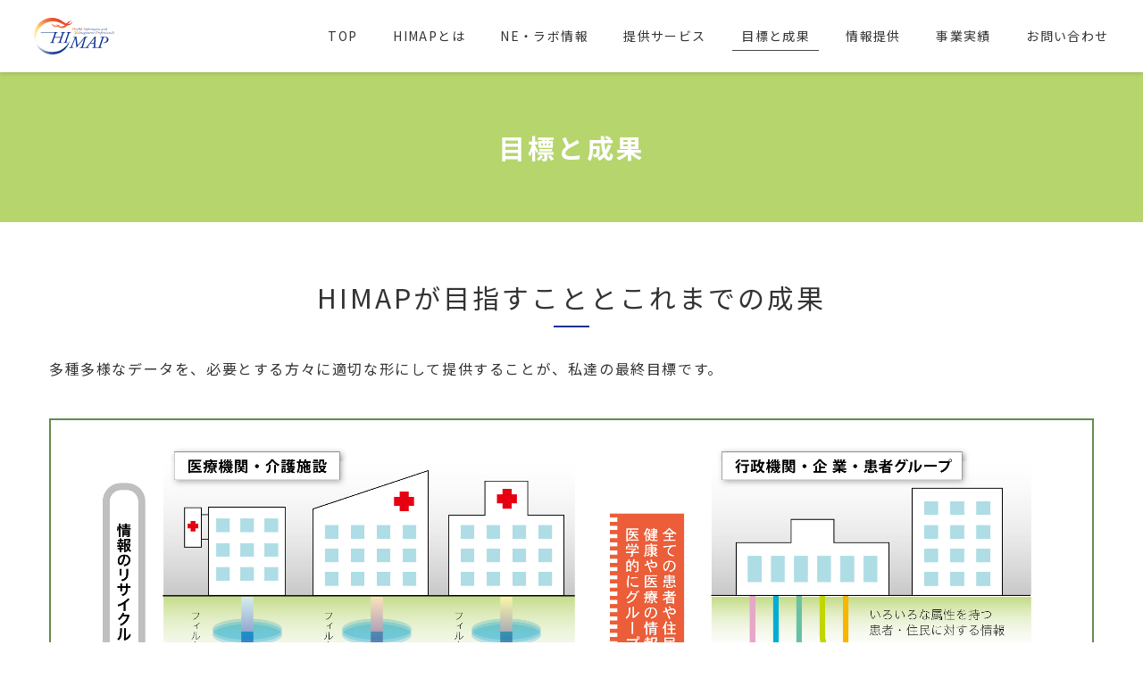

--- FILE ---
content_type: text/html; charset=UTF-8
request_url: https://www.himap.info/goal/
body_size: 29407
content:
<!DOCTYPE HTML>
<html lang="ja">
<head>
	<meta charset="UTF-8">
	<meta name="viewport" content="width=device-width, initial-scale=1">
	<meta name="format-detection" content="telephone=no,address=no,email=no">
	<!-- Google Tag Manager -->
<script>(function(w,d,s,l,i){w[l]=w[l]||[];w[l].push({'gtm.start':
new Date().getTime(),event:'gtm.js'});var f=d.getElementsByTagName(s)[0],
j=d.createElement(s),dl=l!='dataLayer'?'&l='+l:'';j.async=true;j.src=
'https://www.googletagmanager.com/gtm.js?id='+i+dl;f.parentNode.insertBefore(j,f);
})(window,document,'script','dataLayer','GTM-MVS9MFM');</script>
<!-- End Google Tag Manager -->
	<title>目標と成果 | </title>
	<link rel="pingback" href="https://www.himap.info/xmlrpc.php">
	<link href="https://www.himap.info/feed/" rel="alternate" type="application/rss+xml" title="RSSフィード">
	<link href="https://fonts.googleapis.com/css?family=Noto+Sans+JP:100,300,400,500,700,900" rel="stylesheet">
			<meta name='robots' content='max-image-preview:large' />
<link rel='dns-prefetch' href='//s.w.org' />
<script type="text/javascript">
window._wpemojiSettings = {"baseUrl":"https:\/\/s.w.org\/images\/core\/emoji\/13.1.0\/72x72\/","ext":".png","svgUrl":"https:\/\/s.w.org\/images\/core\/emoji\/13.1.0\/svg\/","svgExt":".svg","source":{"concatemoji":"https:\/\/www.himap.info\/wp-includes\/js\/wp-emoji-release.min.js"}};
/*! This file is auto-generated */
!function(e,a,t){var n,r,o,i=a.createElement("canvas"),p=i.getContext&&i.getContext("2d");function s(e,t){var a=String.fromCharCode;p.clearRect(0,0,i.width,i.height),p.fillText(a.apply(this,e),0,0);e=i.toDataURL();return p.clearRect(0,0,i.width,i.height),p.fillText(a.apply(this,t),0,0),e===i.toDataURL()}function c(e){var t=a.createElement("script");t.src=e,t.defer=t.type="text/javascript",a.getElementsByTagName("head")[0].appendChild(t)}for(o=Array("flag","emoji"),t.supports={everything:!0,everythingExceptFlag:!0},r=0;r<o.length;r++)t.supports[o[r]]=function(e){if(!p||!p.fillText)return!1;switch(p.textBaseline="top",p.font="600 32px Arial",e){case"flag":return s([127987,65039,8205,9895,65039],[127987,65039,8203,9895,65039])?!1:!s([55356,56826,55356,56819],[55356,56826,8203,55356,56819])&&!s([55356,57332,56128,56423,56128,56418,56128,56421,56128,56430,56128,56423,56128,56447],[55356,57332,8203,56128,56423,8203,56128,56418,8203,56128,56421,8203,56128,56430,8203,56128,56423,8203,56128,56447]);case"emoji":return!s([10084,65039,8205,55357,56613],[10084,65039,8203,55357,56613])}return!1}(o[r]),t.supports.everything=t.supports.everything&&t.supports[o[r]],"flag"!==o[r]&&(t.supports.everythingExceptFlag=t.supports.everythingExceptFlag&&t.supports[o[r]]);t.supports.everythingExceptFlag=t.supports.everythingExceptFlag&&!t.supports.flag,t.DOMReady=!1,t.readyCallback=function(){t.DOMReady=!0},t.supports.everything||(n=function(){t.readyCallback()},a.addEventListener?(a.addEventListener("DOMContentLoaded",n,!1),e.addEventListener("load",n,!1)):(e.attachEvent("onload",n),a.attachEvent("onreadystatechange",function(){"complete"===a.readyState&&t.readyCallback()})),(n=t.source||{}).concatemoji?c(n.concatemoji):n.wpemoji&&n.twemoji&&(c(n.twemoji),c(n.wpemoji)))}(window,document,window._wpemojiSettings);
</script>
<style type="text/css">
img.wp-smiley,
img.emoji {
	display: inline !important;
	border: none !important;
	box-shadow: none !important;
	height: 1em !important;
	width: 1em !important;
	margin: 0 0.07em !important;
	vertical-align: -0.1em !important;
	background: none !important;
	padding: 0 !important;
}
</style>
	<link rel='stylesheet' id='wp-block-library-css'  href='https://www.himap.info/wp-includes/css/dist/block-library/style.min.css' type='text/css' media='all' />
<style id='global-styles-inline-css' type='text/css'>
body{--wp--preset--color--black: #000000;--wp--preset--color--cyan-bluish-gray: #abb8c3;--wp--preset--color--white: #ffffff;--wp--preset--color--pale-pink: #f78da7;--wp--preset--color--vivid-red: #cf2e2e;--wp--preset--color--luminous-vivid-orange: #ff6900;--wp--preset--color--luminous-vivid-amber: #fcb900;--wp--preset--color--light-green-cyan: #7bdcb5;--wp--preset--color--vivid-green-cyan: #00d084;--wp--preset--color--pale-cyan-blue: #8ed1fc;--wp--preset--color--vivid-cyan-blue: #0693e3;--wp--preset--color--vivid-purple: #9b51e0;--wp--preset--gradient--vivid-cyan-blue-to-vivid-purple: linear-gradient(135deg,rgba(6,147,227,1) 0%,rgb(155,81,224) 100%);--wp--preset--gradient--light-green-cyan-to-vivid-green-cyan: linear-gradient(135deg,rgb(122,220,180) 0%,rgb(0,208,130) 100%);--wp--preset--gradient--luminous-vivid-amber-to-luminous-vivid-orange: linear-gradient(135deg,rgba(252,185,0,1) 0%,rgba(255,105,0,1) 100%);--wp--preset--gradient--luminous-vivid-orange-to-vivid-red: linear-gradient(135deg,rgba(255,105,0,1) 0%,rgb(207,46,46) 100%);--wp--preset--gradient--very-light-gray-to-cyan-bluish-gray: linear-gradient(135deg,rgb(238,238,238) 0%,rgb(169,184,195) 100%);--wp--preset--gradient--cool-to-warm-spectrum: linear-gradient(135deg,rgb(74,234,220) 0%,rgb(151,120,209) 20%,rgb(207,42,186) 40%,rgb(238,44,130) 60%,rgb(251,105,98) 80%,rgb(254,248,76) 100%);--wp--preset--gradient--blush-light-purple: linear-gradient(135deg,rgb(255,206,236) 0%,rgb(152,150,240) 100%);--wp--preset--gradient--blush-bordeaux: linear-gradient(135deg,rgb(254,205,165) 0%,rgb(254,45,45) 50%,rgb(107,0,62) 100%);--wp--preset--gradient--luminous-dusk: linear-gradient(135deg,rgb(255,203,112) 0%,rgb(199,81,192) 50%,rgb(65,88,208) 100%);--wp--preset--gradient--pale-ocean: linear-gradient(135deg,rgb(255,245,203) 0%,rgb(182,227,212) 50%,rgb(51,167,181) 100%);--wp--preset--gradient--electric-grass: linear-gradient(135deg,rgb(202,248,128) 0%,rgb(113,206,126) 100%);--wp--preset--gradient--midnight: linear-gradient(135deg,rgb(2,3,129) 0%,rgb(40,116,252) 100%);--wp--preset--duotone--dark-grayscale: url('#wp-duotone-dark-grayscale');--wp--preset--duotone--grayscale: url('#wp-duotone-grayscale');--wp--preset--duotone--purple-yellow: url('#wp-duotone-purple-yellow');--wp--preset--duotone--blue-red: url('#wp-duotone-blue-red');--wp--preset--duotone--midnight: url('#wp-duotone-midnight');--wp--preset--duotone--magenta-yellow: url('#wp-duotone-magenta-yellow');--wp--preset--duotone--purple-green: url('#wp-duotone-purple-green');--wp--preset--duotone--blue-orange: url('#wp-duotone-blue-orange');--wp--preset--font-size--small: 13px;--wp--preset--font-size--medium: 20px;--wp--preset--font-size--large: 36px;--wp--preset--font-size--x-large: 42px;}.has-black-color{color: var(--wp--preset--color--black) !important;}.has-cyan-bluish-gray-color{color: var(--wp--preset--color--cyan-bluish-gray) !important;}.has-white-color{color: var(--wp--preset--color--white) !important;}.has-pale-pink-color{color: var(--wp--preset--color--pale-pink) !important;}.has-vivid-red-color{color: var(--wp--preset--color--vivid-red) !important;}.has-luminous-vivid-orange-color{color: var(--wp--preset--color--luminous-vivid-orange) !important;}.has-luminous-vivid-amber-color{color: var(--wp--preset--color--luminous-vivid-amber) !important;}.has-light-green-cyan-color{color: var(--wp--preset--color--light-green-cyan) !important;}.has-vivid-green-cyan-color{color: var(--wp--preset--color--vivid-green-cyan) !important;}.has-pale-cyan-blue-color{color: var(--wp--preset--color--pale-cyan-blue) !important;}.has-vivid-cyan-blue-color{color: var(--wp--preset--color--vivid-cyan-blue) !important;}.has-vivid-purple-color{color: var(--wp--preset--color--vivid-purple) !important;}.has-black-background-color{background-color: var(--wp--preset--color--black) !important;}.has-cyan-bluish-gray-background-color{background-color: var(--wp--preset--color--cyan-bluish-gray) !important;}.has-white-background-color{background-color: var(--wp--preset--color--white) !important;}.has-pale-pink-background-color{background-color: var(--wp--preset--color--pale-pink) !important;}.has-vivid-red-background-color{background-color: var(--wp--preset--color--vivid-red) !important;}.has-luminous-vivid-orange-background-color{background-color: var(--wp--preset--color--luminous-vivid-orange) !important;}.has-luminous-vivid-amber-background-color{background-color: var(--wp--preset--color--luminous-vivid-amber) !important;}.has-light-green-cyan-background-color{background-color: var(--wp--preset--color--light-green-cyan) !important;}.has-vivid-green-cyan-background-color{background-color: var(--wp--preset--color--vivid-green-cyan) !important;}.has-pale-cyan-blue-background-color{background-color: var(--wp--preset--color--pale-cyan-blue) !important;}.has-vivid-cyan-blue-background-color{background-color: var(--wp--preset--color--vivid-cyan-blue) !important;}.has-vivid-purple-background-color{background-color: var(--wp--preset--color--vivid-purple) !important;}.has-black-border-color{border-color: var(--wp--preset--color--black) !important;}.has-cyan-bluish-gray-border-color{border-color: var(--wp--preset--color--cyan-bluish-gray) !important;}.has-white-border-color{border-color: var(--wp--preset--color--white) !important;}.has-pale-pink-border-color{border-color: var(--wp--preset--color--pale-pink) !important;}.has-vivid-red-border-color{border-color: var(--wp--preset--color--vivid-red) !important;}.has-luminous-vivid-orange-border-color{border-color: var(--wp--preset--color--luminous-vivid-orange) !important;}.has-luminous-vivid-amber-border-color{border-color: var(--wp--preset--color--luminous-vivid-amber) !important;}.has-light-green-cyan-border-color{border-color: var(--wp--preset--color--light-green-cyan) !important;}.has-vivid-green-cyan-border-color{border-color: var(--wp--preset--color--vivid-green-cyan) !important;}.has-pale-cyan-blue-border-color{border-color: var(--wp--preset--color--pale-cyan-blue) !important;}.has-vivid-cyan-blue-border-color{border-color: var(--wp--preset--color--vivid-cyan-blue) !important;}.has-vivid-purple-border-color{border-color: var(--wp--preset--color--vivid-purple) !important;}.has-vivid-cyan-blue-to-vivid-purple-gradient-background{background: var(--wp--preset--gradient--vivid-cyan-blue-to-vivid-purple) !important;}.has-light-green-cyan-to-vivid-green-cyan-gradient-background{background: var(--wp--preset--gradient--light-green-cyan-to-vivid-green-cyan) !important;}.has-luminous-vivid-amber-to-luminous-vivid-orange-gradient-background{background: var(--wp--preset--gradient--luminous-vivid-amber-to-luminous-vivid-orange) !important;}.has-luminous-vivid-orange-to-vivid-red-gradient-background{background: var(--wp--preset--gradient--luminous-vivid-orange-to-vivid-red) !important;}.has-very-light-gray-to-cyan-bluish-gray-gradient-background{background: var(--wp--preset--gradient--very-light-gray-to-cyan-bluish-gray) !important;}.has-cool-to-warm-spectrum-gradient-background{background: var(--wp--preset--gradient--cool-to-warm-spectrum) !important;}.has-blush-light-purple-gradient-background{background: var(--wp--preset--gradient--blush-light-purple) !important;}.has-blush-bordeaux-gradient-background{background: var(--wp--preset--gradient--blush-bordeaux) !important;}.has-luminous-dusk-gradient-background{background: var(--wp--preset--gradient--luminous-dusk) !important;}.has-pale-ocean-gradient-background{background: var(--wp--preset--gradient--pale-ocean) !important;}.has-electric-grass-gradient-background{background: var(--wp--preset--gradient--electric-grass) !important;}.has-midnight-gradient-background{background: var(--wp--preset--gradient--midnight) !important;}.has-small-font-size{font-size: var(--wp--preset--font-size--small) !important;}.has-medium-font-size{font-size: var(--wp--preset--font-size--medium) !important;}.has-large-font-size{font-size: var(--wp--preset--font-size--large) !important;}.has-x-large-font-size{font-size: var(--wp--preset--font-size--x-large) !important;}
</style>
<link rel='stylesheet' id='simplelightbox-custom.css-css'  href='https://www.himap.info/wp-content/themes/himap/vendor/simplelightbox-custom/simplelightbox-custom.css' type='text/css' media='all' />
<link rel='stylesheet' id='fontello-css'  href='https://www.himap.info/wp-content/themes/himap/fonts/fontello-custom/css/fontello.css' type='text/css' media='all' />
<link rel='stylesheet' id='reset.css-css'  href='https://www.himap.info/wp-content/themes/os-wp-theme/css/reset.css' type='text/css' media='all' />
<link rel='stylesheet' id='bootstrap-custom.css-css'  href='https://www.himap.info/wp-content/themes/os-wp-theme/css/bootstrap-custom.css' type='text/css' media='all' />
<link rel='stylesheet' id='module.css-css'  href='https://www.himap.info/wp-content/themes/os-wp-theme/css/module.css' type='text/css' media='all' />
<link rel='stylesheet' id='main-frame-css'  href='https://www.himap.info/wp-content/themes/himap/css/main-frame.css' type='text/css' media='all' />
<link rel='stylesheet' id='os-common-css'  href='https://www.himap.info/wp-content/themes/himap/css/common.css' type='text/css' media='all' />
<link rel='stylesheet' id='os-style-css'  href='https://www.himap.info/wp-content/themes/himap/style.css' type='text/css' media='all' />
<link rel='stylesheet' id='page-goal-css'  href='https://www.himap.info/wp-content/themes/himap/css/page/goal.css' type='text/css' media='all' />
<link rel='stylesheet' id='os-animation.min.css-css'  href='https://www.himap.info/wp-content/themes/os-wp-theme/vendor/os-animation/os-animation.min.css' type='text/css' media='all' />
<script type='text/javascript' src='https://www.himap.info/wp-includes/js/jquery/jquery.min.js' id='jquery-core-js'></script>
<script type='text/javascript' src='https://www.himap.info/wp-includes/js/jquery/jquery-migrate.min.js' id='jquery-migrate-js'></script>
<link rel="https://api.w.org/" href="https://www.himap.info/wp-json/" /><link rel="alternate" type="application/json" href="https://www.himap.info/wp-json/wp/v2/pages/102" /><link rel="EditURI" type="application/rsd+xml" title="RSD" href="https://www.himap.info/xmlrpc.php?rsd" />
<link rel="wlwmanifest" type="application/wlwmanifest+xml" href="https://www.himap.info/wp-includes/wlwmanifest.xml" /> 
<meta name="generator" content="WordPress 5.9.12" />
<link rel="canonical" href="https://www.himap.info/goal/" />
<link rel='shortlink' href='https://www.himap.info/?p=102' />
<link rel="alternate" type="application/json+oembed" href="https://www.himap.info/wp-json/oembed/1.0/embed?url=https%3A%2F%2Fwww.himap.info%2Fgoal%2F" />
<link rel="alternate" type="text/xml+oembed" href="https://www.himap.info/wp-json/oembed/1.0/embed?url=https%3A%2F%2Fwww.himap.info%2Fgoal%2F&#038;format=xml" />
<!-- Favicon Rotator -->
<!-- End Favicon Rotator -->
</head>

<body class="page-template-default page page-id-102 body-class-page-goal">
<!-- Google Tag Manager (noscript) -->
<noscript><iframe src="https://www.googletagmanager.com/ns.html?id=GTM-MVS9MFM"
height="0" width="0" style="display:none;visibility:hidden"></iframe></noscript>
<!-- End Google Tag Manager (noscript) -->
		<!-- headerset008 -->
<!--==================================================-->

<!-- header008 ======================================-->

<header class="header008">
	<div class="header008-inner">

		<!-- ロゴ -->

		<div class="header008-logo">
			<a href="https://www.himap.info/">
				<img src="https://www.himap.info/wp-content/themes/himap/images/common/logo.svg" alt="">
			</a>
		</div>

		<!-- nav008 ======================================-->

		<nav class="nav008">

			<!-- オーバーレイ -->

			<div class="nav008-overlay"></div>

			<!-- ハンバーガー -->

			<div class="nav008-hamburger">
				<div class="hamburger hamburger-spin">
					<div class="hamburger-box">
						<div class="hamburger-inner"></div>
					</div>
				</div>
				<div class="nav008-hamburger-text">
					menu
				</div>
			</div>

			<!-- PC -->

			<ul class="nav008-parent">
				<!-- 親ページ -->
				<li>
					<a href="https://www.himap.info/">TOP</a>
				</li>
				<li class="nav008-haschild">
					<a>HIMAPとは</a>
					<!-- 子ページ -->
					<ul class="nav008-child">
						<li>
							<a href="https://www.himap.info/about/">代表理事挨拶</a>
						</li>
						<li>
							<a href="https://www.himap.info/about/#Contents02">所在地</a>
						</li>
						<li>
							<a href="https://www.himap.info/about/#Contents03">沿革</a>
						</li>
						<li>
							<a href="https://www.himap.info/about/#Contents04">理事紹介</a>
						</li>
						<li>
							<a href="https://www.himap.info/about/#Contents05">関連組織</a>
						</li>
						<li>
							<a href="https://www.himap.info/about/#Contents06">研究に対する取組について</a>
						</li>
					</ul>
				</li>
				<li>
					<a href="https://www.himap.info/ne_labo/">NE・ラボ情報</a>
				</li>
				<li class="nav008-haschild">
					<a>提供サービス</a>
					<!-- 子ページ -->
					<ul class="nav008-child">
						<li>
							<a href="https://www.himap.info/service/">ミッション</a>
						</li>
						<li>
							<a href="https://www.himap.info/service/#Contents02">サービス概要</a>
						</li>
					</ul>
				</li>
				<li class="nav008-haschild">
					<a>目標と成果</a>
					<!-- 子ページ -->
					<ul class="nav008-child">
						<li>
							<a href="https://www.himap.info/goal/">目標と成果</a>
						</li>
						<li>
							<a href="https://www.himap.info/goal/#Contents02">発案した知財</a>
						</li>
					</ul>
				</li>
				<li class="nav008-haschild">
					<a>情報提供</a>
					<!-- 子ページ -->
					<ul class="nav008-child">
						<li>
							<a href="https://www.himap.info/infoservice/">糖尿病の基礎</a>
						</li>
						<li>
							<a href="https://www.himap.info/infoservice/#Contents02">糖尿病予防</a>
						</li>
					</ul>
				</li>
				<li>
					<a href="https://www.himap.info/achievements/">事業実績</a>
				</li>
				<li>
					<a href="https://www.himap.info/contact/">お問い合わせ</a>
				</li>
			</ul>

		</nav>

	</div>
</header>



	
	
		<main class="frame-main">
			<article class="frame-article">

								
								
								

				<!-- subvisual224 -->
				<!--==================================================-->
								<div class="subvisual224" style="background-image: url(https://www.himap.info/wp-content/uploads/subvisual01.jpg)">
					<h2>目標と成果</h2>				</div>


				<!-- breadcrumbs168 -->
				<!--==================================================-->

				<div class="breadcrumbs168 mt-xs-20 mb-xs-30">
					<div class="container-fluid">
						<div class="breadcrumbs" typeof="BreadcrumbList" vocab="https://schema.org/">
							<!-- Breadcrumb NavXT 7.0.2 -->
<span property="itemListElement" typeof="ListItem"><a property="item" typeof="WebPage" title="HIMAPへ移動" href="https://www.himap.info" class="home"><span property="name">HIMAP</span></a><meta property="position" content="1"></span> &gt; <span property="itemListElement" typeof="ListItem"><span property="name">目標と成果</span><meta property="position" content="2"></span>						</div>
					</div>
				</div>

	


	
		
		
<section class="contents contents01" id="Contents01">
	<div class="container-fluid">
		<h2>HIMAPが目指すことと<br class="visible-xs">これまでの成果</h2>
		<p>
			多種多様なデータを、必要とする方々に適切な形にして提供することが、私達の最終目標です。
		</p>
		<div class="contents01-image hidden-sm hidden-xs">
			<img src="https://www.himap.info/wp-content/themes/himap/images/goal/goal-image01.jpg" alt="" class="img-responsive">
		</div>
		<div class="contents01-image-sp visible-sm visible-xs">
			<div class="gallery178">
				<div class="container-fluid">
					<div class="gallery178-inner">
						<div class="row cf gallery178-list">
							<a href="https://www.himap.info/wp-content/themes/himap/images/goal/goal-image01.jpg" data-sl="group-1">
								<img src="https://www.himap.info/wp-content/themes/himap/images/goal/goal-image01.jpg" class="img-responsive">
							</a>
						</div>
					</div>
				</div>
			</div>
		</div>
	</div>
</section>

<section class="contents02 contents" id="Contents02">
	<div class="container-fluid">
		<h2>私達が発案した知財</h2>
		<div class="contents02-table">
			<h3>特許</h3>
			<table class="table249">
				<thead>
					<tr>
						<th>登録番号</th>
						<th>内容</th>
						<th>事業へ活用</th>
					</tr>
				</thead>
				<tbody>
					<tr>
						<th data-label="登録番号">5392673</th>
						<td data-label="内容">診療記録・支援システム</th>
						<td data-label="事業へ活用">糖尿病支援など</td>
					</tr>
					<tr>
						<th data-label="登録番号">6052875</th>
						<td data-label="内容">救急医療管制支援システム及びサーバ並びに携帯端末</th>
						<td data-label="事業へ活用">e-MATCH<br>
							（平成22年度、平成23年度　総務省地域ICT利活用事業）
						</td>
					</tr>
				</tbody>
			</table>
		</div>
		<div class="contents02-table">
			<h3>商標</h3>
			<table class="table249">
				<thead>
					<tr>
						<th>登録番号</th>
						<th>タイトル</th>
						<th>内容</th>
					</tr>
				</thead>
				<tbody>
					<tr>
						<th data-label="登録番号">5250006</th>
						<td data-label="タイトル">HIMAP</th>
						<td data-label="内容">医療マネジメントコンテンツを開発する法人としてのネーミング</td>
					</tr>
					<tr>
						<th data-label="登録番号">5252244</th>
						<td data-label="タイトル">医療濃度</th>
						<td data-label="内容">医療の需要と供給のバランスをGISを用いてに視覚化する手法</td>
					</tr>
					<tr>
						<th data-label="登録番号">5276353</th>
						<td data-label="タイトル">クリニカルチェーン</th>
						<td data-label="内容">クリティカルチェーンモデルを応用し、診療をタスクとチェックポイントでモデル化した</td>
					</tr>
					<tr>
						<th data-label="登録番号">5300352</th>
						<td data-label="タイトル">ヘルスエコシステム</th>
						<td data-label="内容">医療のデータを精製し、様々なユーザーに適切な情報として届ける循環システム</td>
					</tr>
					<tr>
						<th data-label="登録番号">5406357</th>
						<td data-label="タイトル">e-MATCH</th>
						<td data-label="内容">
							<span class="red">e</span>mergency-<span class="red">M</span>edical <span class="red">A</span>lliance For <span class="red">T</span>otal <span class="red">C</span>oordination in <span class="red">H</span>ealthcare<br>
							<img src="https://www.himap.info/wp-content/themes/himap/images/goal/goal-image02.png" alt="" class="img-responsive mt-xs-10">
						</td>
					</tr>
					<tr>
						<th data-label="登録番号">5475685</th>
						<td data-label="タイトル">データクッキング</th>
						<td data-label="内容">集積されたデータを用いて、目的に応じた適切な分析を行うことで可能となる情報抽出の方法</td>
					</tr>
				</tbody>
			</table>
		</div>
	</div>
</section>

				</article>
		</main>
	
		<footer>
		<div class="container-fluid">
			<div class="footer-sns">
				<a href="https://www.facebook.com/%E4%B8%80%E8%88%AC%E7%A4%BE%E5%9B%A3%E6%B3%95%E4%BA%BA-HIMAP-1361102554031957/?modal=admin_todo_tour" class="alpha" target="_blank">
					<img src="https://www.himap.info/wp-content/themes/himap/images/common/facebook-bnr.png">
				</a>
			</div>
			<div class="footer-wrapper">
				<h2>関連サイト</h2>
				<div class="row cf footer-bnr">
					<div class="col-sm-6 mb-sm-0 mb-xs-20">
						<a href="https://www.chord-j.org/" class="alpha" target="_blank">
							<img src="https://www.himap.info/wp-content/themes/himap/images/common/footer-bnr01.png" alt="">
						</a>
						<p>ヘルスサービスR&Dセンター[CHORD-J]</p>
					</div>
					<div class="col-sm-6">
						<a href="https://www.uth.edu/" class="alpha" target="_blank">
							<img src="https://www.himap.info/wp-content/themes/himap/images/common/footer-bnr02.png" alt="">
						</a>
						<p>The University of Texas Health</p>
					</div>
				</div>
			</div>
			<div class="footer-link">
				<ul class="footer-link-wrapper cf">
					<li>
						<a href="https://www.himap.info/wp-content/themes/himap/images/common/privacy.pdf">プライバシーポリシー</a>
					</li>
					<li>
						<a href="https://www.himap.info/sitemap/">サイトマップ</a>
					</li>
				</ul>
			</div>
			<p class="footer-copyright">
				&copy; 2019-2026 HIMAP.
			</p>
		</div>
	</footer>



	
	<!-- pagetop170 -->
	<!--==================================================-->

	<button class="pagetop170">
		<i class="fontello-1-arrow1-w0-up"></i>
		<span class="pagetop170-text">PAGE TOP</span>
	</button>


	
		
		

	<!--<div style="border: 1px dashed #CCC; padding: 15px; margin: 20px;">
<p class="template-name">◇ 現在「page-goal.php」のテンプレートを読み込んでいます。</p>
<br>◇ 読み込んでいるCSSは以下のとおりです（読み込み順）。<br>
<span style="color:red">https://fonts.googleapis.com/css?family=Open+Sans:300italic,400italic,600italic,300,400,600&subset=latin,latin-ext&display=fallback</span><br><span style="color:red">https://fonts.googleapis.com/css?family=Noto+Serif%3A400%2C400i%2C700%2C700i</span><br><span style="color:red">https://www.himap.info/wp-content/themes/himap/vendor/simplelightbox-custom/simplelightbox-custom.css</span><br>https://www.himap.info/wp-content/themes/himap/fonts/fontello-custom/css/fontello.css<br><span style="color:red">https://www.himap.info/wp-content/themes/himap/css/main-frame.css</span><br><span style="color:red">https://www.himap.info/wp-content/themes/himap/css/common.css</span><br><span style="color:red">https://www.himap.info/wp-content/themes/himap/style.css</span><br><span style="color:red">https://www.himap.info/wp-content/themes/himap/css/page/goal.css</span><br>https://www.himap.info/wp-content/themes/os-wp-theme/css/reset.css<br>https://www.himap.info/wp-content/themes/os-wp-theme/css/bootstrap-custom.css<br>https://www.himap.info/wp-content/themes/os-wp-theme/css/module.css<br>https://www.himap.info/wp-content/themes/os-wp-theme/vendor/os-animation/os-animation.min.css<br><br>◇ 読み込んでいるJSは以下のとおりです（読み込み順 / jQuery本体を除く）。<br>
<span style="color:red">https://www.himap.info/wp-includes/js/tinymce/tinymce.min.js</span><br><span style="color:red">https://www.himap.info/wp-includes/js/tinymce/plugins/compat3x/plugin.min.js</span><br><span style="color:red">https://www.himap.info/wp-includes/js/tinymce/plugins/lists/plugin.min.js</span><br><span style="color:red">https://www.himap.info/wp-includes/blocks/file/view.min.js</span><br><span style="color:red">https://www.himap.info/wp-includes/blocks/navigation/view.min.js</span><br><span style="color:red">https://www.himap.info/wp-content/themes/himap/vendor/simplelightbox-custom/simplelightbox-custom.min.js</span><br><span style="color:red">https://www.himap.info/wp-content/themes/himap/js/main-frame.js</span><br><span style="color:red">https://www.himap.info/wp-content/themes/himap/js/common.js</span><br><span style="color:red">https://www.himap.info/wp-content/themes/himap/js/page/goal.js</span><br><span style="color:red">https://www.himap.info/wp-content/themes/os-wp-theme/vendor/jquery.easing/jquery.easing.min.js</span><br><span style="color:red">https://www.himap.info/wp-content/themes/os-wp-theme/vendor/jquery-match-height/jquery.matchHeight-min.js</span><br><span style="color:red">https://www.himap.info/wp-content/themes/os-wp-theme/js/module.js</span><br><span style="color:red">https://www.himap.info/wp-content/themes/os-wp-theme/vendor/os-animation/os-animation.min.js</span><br>-->
	<script type='text/javascript' src='https://www.himap.info/wp-includes/js/comment-reply.min.js' id='comment-reply-js'></script>
<script type='text/javascript' src='https://www.himap.info/wp-content/themes/himap/vendor/simplelightbox-custom/simplelightbox-custom.min.js' id='simplelightbox-custom.min.js-js'></script>
<script type='text/javascript' src='https://www.himap.info/wp-content/themes/himap/js/main-frame.js' id='main-frame-js'></script>
<script type='text/javascript' src='https://www.himap.info/wp-content/themes/os-wp-theme/js/module.js' id='module.js-js'></script>
<script type='text/javascript' src='https://www.himap.info/wp-content/themes/os-wp-theme/vendor/os-animation/os-animation.min.js' id='os-animation.min.js-js'></script>
<script type='text/javascript' src='https://www.himap.info/wp-content/themes/os-wp-theme/vendor/jquery-match-height/jquery.matchHeight-min.js' id='jquery.matchHeight-min.js-js'></script>
<script type='text/javascript' src='https://www.himap.info/wp-content/themes/os-wp-theme/vendor/jquery.easing/jquery.easing.min.js' id='jquery.easing.min.js-js'></script>
<script type='text/javascript' src='https://www.himap.info/wp-content/themes/himap/js/common.js' id='os-common-js'></script>
<script type='text/javascript' src='https://www.himap.info/wp-content/themes/himap/js/page/goal.js' id='page-goal-js'></script>

	<script>
		(function($){

			/* すべての Javascript の後に記述したいスクリプト */



		})(jQuery);
	</script>

	</body>
</html>


--- FILE ---
content_type: text/css
request_url: https://www.himap.info/wp-content/themes/himap/vendor/simplelightbox-custom/simplelightbox-custom.css
body_size: 3990
content:
html.hidden-scroll {
  overflow: hidden;
}

.sl-overlay {
  position: fixed;
  z-index: 10000;
  top: 0;
  right: 0;
  bottom: 0;
  left: 0;
  display: none;
  opacity: .9;
  background: #fff;
}

.sl-wrapper {
  color: #333;
}
.sl-wrapper button {
  padding: 0;
  cursor: pointer;
  border: 0 none;
  background: transparent;
}
.sl-wrapper .sl-close {
  font-size: 34px;
  line-height: 1;
  position: fixed;
  z-index: 10002;
  top: 10px;
  right: 10px;
  display: none;
  width: 34px;
  height: 34px;
  -webkit-transition: color 250ms;
          transition: color 250ms;
  outline: none;
}
.ua-nontouch .sl-wrapper .sl-close:hover {
  color: #00a9c7;
}
@media (max-width: 767px) {
  .ua-nontouch .sl-wrapper .sl-close:hover {
    color: inherit;
  }
}
.sl-wrapper .sl-close i::before {
  margin: 0;
}
.sl-wrapper .sl-counter {
  line-height: 34px;
  position: fixed;
  z-index: 10002;
  top: 10px;
  left: 10px;
  display: none;
  text-align: center;
}
.sl-wrapper .sl-navigation {
  display: none;
  width: 100%;
}
.sl-wrapper .sl-navigation button {
  font-family: arial sans-serif;
  font-size: 34px;
  line-height: 1;
  position: fixed;
  z-index: 10002;
  top: 50%;
  display: block;
  width: 34px;
  height: 34px;
  margin-top: -17px;
  -webkit-transition: color 250ms;
          transition: color 250ms;
  text-align: center;
  outline: none;
}
.ua-nontouch .sl-wrapper .sl-navigation button:hover {
  color: #00a9c7;
}
@media (max-width: 767px) {
  .ua-nontouch .sl-wrapper .sl-navigation button:hover {
    color: inherit;
  }
}
.sl-wrapper .sl-navigation button.sl-next {
  right: 10px;
}
.sl-wrapper .sl-navigation button.sl-prev {
  left: 10px;
}
@media (max-width: 991px) {
  .sl-wrapper .sl-navigation button.sl-next, .sl-wrapper .sl-navigation button.sl-prev {
    top: auto;
    bottom: 40px;
  }
}
.sl-wrapper .sl-navigation button.sl-next i::before, .sl-wrapper .sl-navigation button.sl-prev i::before {
  margin: 0;
}
.sl-wrapper .sl-image {
  position: fixed;
  z-index: 10001;
  -ms-touch-action: none;
      touch-action: none;
}
.sl-wrapper .sl-image img {
  display: block;
  margin: 0;
  padding: 0;
}
.sl-wrapper .sl-image iframe {
  border: 0 none;
  background: #000;
}
.sl-wrapper .sl-image .sl-caption {
  font-size: 14px;
  line-height: 1.6;
  position: absolute;
  right: 0;
  bottom: 0;
  left: 0;
  display: none;
  padding: 10px 12px;
  opacity: .8;
  color: #fff;
  background: #000;
}
@media (max-width: 767px) {
  .sl-wrapper .sl-image .sl-caption {
    font-size: 12px;
    padding: 7px 9px;
  }
}
.sl-wrapper .sl-image .sl-caption.pos-top {
  top: 0;
  bottom: auto;
}
.sl-wrapper .sl-image .sl-caption.pos-outside {
  bottom: auto;
}
.sl-wrapper .sl-image .sl-download {
  position: absolute;
  z-index: 10001;
  right: 5px;
  bottom: 5px;
  display: none;
  color: #fff;
}

.sl-spinner {
  position: fixed;
  z-index: 10001;
  top: 50%;
  left: 50%;
  display: none;
  width: 34px;
  height: 34px;
  margin: -17px 0 -17px;
  -webkit-animation: pulsate 1s ease-out infinite;
          animation: pulsate 1s ease-out infinite;
  opacity: 0;
  border: 5px solid #333;
  border-radius: 40px;
}

.sl-scrollbar-measure {
  position: absolute;
  top: -9999px;
  overflow: scroll;
  width: 50px;
  height: 50px;
}

@-webkit-keyframes pulsate {
  0% {
    -webkit-transform: scale(0.1);
            transform: scale(0.1);
    opacity: .0;
  }
  50% {
    opacity: 1;
  }
  100% {
    -webkit-transform: scale(1.2);
            transform: scale(1.2);
    opacity: 0;
  }
}
@keyframes pulsate {
  0% {
    -webkit-transform: scale(0.1);
            transform: scale(0.1);
    opacity: .0;
  }
  50% {
    opacity: 1;
  }
  100% {
    -webkit-transform: scale(1.2);
            transform: scale(1.2);
    opacity: 0;
  }
}
@-ms-keyframes pulsate {
  0% {
    -ms-transform: scale(0.1);
        transform: scale(0.1);
    opacity: .0;
  }
  50% {
    opacity: 1;
  }
  100% {
    -ms-transform: scale(1.2);
        transform: scale(1.2);
    opacity: 0;
  }
}


--- FILE ---
content_type: text/css
request_url: https://www.himap.info/wp-content/themes/himap/css/main-frame.css
body_size: 9082
content:
@charset "utf-8";





/* pagetop170 */
/*--------------------------------------------------*/
.pagetop170 {
  font-size: 28px;
  position: fixed;
  z-index: 2147483647;
  right: 25px;
  bottom: 25px;
  display: none;
  width: 1.75em;
  height: 1.75em;
  padding: 0;
  color: #fafafa;
  border: none;
  border-radius: 50%;
  background-color: #888;
}
@media (max-width: 575px) {
  .pagetop170 {
    right: 10px;
    bottom: 40px;
  }
}
.pagetop170 i {
  line-height: 1;
  position: absolute;
  top: 0;
  right: 0;
  bottom: 0;
  left: 0;
  width: 1em;
  height: 1em;
  margin: auto;
}
.pagetop170 i::before {
  margin: 0;
  -webkit-transform: translateY(-2px);
      -ms-transform: translateY(-2px);
          transform: translateY(-2px);
}
.ua-ie .pagetop170 i::before {
  animation: pagetop170-fix-ie 10ms infinite;

  animation-fill-mode: both;
}
@keyframes pagetop170-fix-ie {
  0% {
    margin: .1px;
  }
  100% {
    margin: 0;
  }
}
.pagetop170:hover i {
  -webkit-animation: pagetop170 1000ms;
          animation: pagetop170 1000ms;
}
.pagetop170-text {
  position: absolute;
  overflow: hidden;
  clip: rect(0, 0, 0, 0);
  width: 1px;
  height: 1px;
  margin: -1px;
  padding: 0;
  border: 0;
}
@-webkit-keyframes pagetop170 {
  15% {
    -webkit-transform: perspective(400px) rotate3d(0, 1, 0, 90deg);
  }
  40% {
    -webkit-transform: perspective(400px) rotate3d(0, 1, 0, -20deg);
  }
  60% {
    -webkit-transform: perspective(400px) rotate3d(0, 1, 0, 10deg);
  }
  80% {
    -webkit-transform: perspective(400px) rotate3d(0, 1, 0, -5deg);
  }
}
@keyframes pagetop170 {
  15% {
    -webkit-transform: perspective(400px) rotate3d(0, 1, 0, 90deg);
            transform: perspective(400px) rotate3d(0, 1, 0, 90deg);
  }
  40% {
    -webkit-transform: perspective(400px) rotate3d(0, 1, 0, -20deg);
            transform: perspective(400px) rotate3d(0, 1, 0, -20deg);
  }
  60% {
    -webkit-transform: perspective(400px) rotate3d(0, 1, 0, 10deg);
            transform: perspective(400px) rotate3d(0, 1, 0, 10deg);
  }
  80% {
    -webkit-transform: perspective(400px) rotate3d(0, 1, 0, -5deg);
            transform: perspective(400px) rotate3d(0, 1, 0, -5deg);
  }
}



/* breadcrumbs168 */
/*--------------------------------------------------*/
.breadcrumbs168 .breadcrumbs {
  font-size: 14px;
  line-height: 1.3;
  margin: 5px -5px 0;
}
.breadcrumbs168 .breadcrumbs > span {
  margin: 0 5px;
  vertical-align: middle;
}
.breadcrumbs168 .breadcrumbs a {
  -webkit-transition: color 100ms;
          transition: color 100ms;
}
.ua-nontouch .breadcrumbs168 .breadcrumbs a:hover {
  color: #00a9c7;
}
@media (max-width: 575px) {
  .breadcrumbs168 .breadcrumbs {
    display: none;
  }
}




/* subvisual224 */
/*--------------------------------------------------*/
.subvisual224 {
	padding: 60px 15px;
	background-image: none!important;
	background-color: #B6D56C;
	text-align: center;
}
.subvisual224 h2 {
	color: #fff;
	font-size: 30px;
	font-weight: bold;
	letter-spacing: 0.1em;
}
@media (max-width: 767px) {
  .subvisual224 {
  }
	.subvisual224 h2 {
		font-size: 24px;
	}
}




/* title204 */
/*--------------------------------------------------*/
.title204-text {
  font-size: 26px;
  line-height: 1.3;
  padding: 10px 0;
  text-align: center;
}
.title204-text > span {
  position: relative;
  display: inline-block;
  padding: 0 .5em;
}
.title204-text > span::before,
.title204-text > span::after {
  position: absolute;
  top: 50%;
  width: 2500%;
  content: '';
}
.title204-text > span::before {
  right: 100%;
}
.title204-text > span::after {
  left: 100%;
}
@media (max-width: 767px) {
  .title204-text {
    font-size: 22px;
  }
}
.title204-text {
  overflow: hidden;
}
.title204-text > span::before,
.title204-text > span::after {
  border-top: 1px solid #aaa;
}
@media (max-width: 767px) {
  .title204 .container-fluid {
    padding: 0;
  }
  .title204-text {
    padding: 10px;
  }
}







/* sidebar */
/*--------------------------------------------------*/
.widget {
  border: 1px solid #CCC;
  margin-bottom: 15px;
}
.widget-title {
  text-align: center;
  padding: 10px 15px;
  border-bottom: 1px solid #CCC;
  font-weight: bold;
}

.widget > ul {}
.widget > ul > li > a {
  display: block;
  padding: 10px 15px;
  overflow: hidden;
  text-overflow: ellipsis;
  position: relative;
  -webkit-transition: all .25s linear;
     -moz-transition: all .25s linear;
      -ms-transition: all .25s linear;
       -o-transition: all .25s linear;
          transition: all .25s linear;
}
.widget > ul > li:hover > a {
  background-color: #EFEFEF;
}
.widget > ul > li > a:after {
  font-family: 'fontello';
  content: '\e802';
  position: absolute;
  right: 15px;
}
.widget > ul > li:hover > a:after {
  right: 10px;
  -webkit-transition: all .25s linear;
     -moz-transition: all .25s linear;
      -ms-transition: all .25s linear;
       -o-transition: all .25s linear;
          transition: all .25s linear;
}
.widget > ul > li:not(:last-child) {
  border-bottom: 1px dashed #CCC;
}
.widget select {
  margin: 10px 5%;
  width: 90%;
}
.widget_categories select {
  margin-top: 0px;
}
.screen-reader-text {
  display: block;
  margin: 15px auto 0 auto;
  width: 88%;
}

/* カレンダー */
.widget_calendar table {
  width: 100%;
}
.widget_calendar td, .widget_calendar th {
  text-align: center;
  padding: 3px 7px;
}
.widget_calendar thead {
  border-top: 1px solid #CCC;
}
.widget_calendar thead th,
.widget_calendar tbody td {
  border-right: 1px solid #CCC;
  border-bottom: 1px solid #CCC;
}
.widget_calendar caption {
  text-align: center;
  font-size: 16px;
  padding: 7px 0;
}
.widget_calendar a {
  color: blue;
  text-decoration: underline;
}
.widget_calendar tfoot td {
  padding: 7px 0;
}
/* 検索 */
.widget_search {
  border: none;
}
.widget_search .widget-title {
  border: 1px solid #CCC;
  border-bottom: none;
}

.widget ul.children {
  border-top: 1px dotted #CCC;
}
.widget ul.children li {
  -webkit-transition: all .25s linear;
     -moz-transition: all .25s linear;
      -ms-transition: all .25s linear;
       -o-transition: all .25s linear;
          transition: all .25s linear;
}
.widget ul.children li a:before { content: '├ ';}
.widget ul.children li:last-child a:before { content: '└ ';}
.widget ul.children li a {
  display: block;
  padding: 13px 15px 7px 10px;
}
.widget ul.children li:hover > a {
  background-color: #EFEFEF;
}
.widget ul.children li > a:after {
  font-family: 'fontello';
  content: '\e802';
  position: absolute;
  right: 30px;
}
.widget ul.children li:hover > a:after {
  right: 25px;
  -webkit-transition: all .25s linear;
     -moz-transition: all .25s linear;
      -ms-transition: all .25s linear;
       -o-transition: all .25s linear;
          transition: all .25s linear;
}




.searchform {
  position: relative;
}
.searchform input[type="search"] {
  width: 100%;
}
.searchfield {
  font-size: 14px;
  padding: 7px;
}
.searchsubmit {
  font-size: 20px;
  width: 35px;
  height: 30px;
  background: transparent;
  padding: 0;
  border: none;
  cursor: pointer;
  position: absolute;
  right: 10px;
  top: 5px;
}
/* カスタムメニュー */
.widget_nav_menu li > a {
  display: block;
  padding: 10px 15px;
  white-space: nowrap;
  overflow: hidden;
  text-overflow: ellipsis;
  position: relative;
  -webkit-transition: all .25s linear;
     -moz-transition: all .25s linear;
      -ms-transition: all .25s linear;
       -o-transition: all .25s linear;
          transition: all .25s linear;
}
.widget_nav_menu li:hover > a {
  background-color: #EFEFEF;
}
.widget_nav_menu li > a:after {
  font-family: 'fontello';
  content: '\e802';
  position: absolute;
  right: 15px;
}
.widget_nav_menu li:hover > a:after {
  right: 10px;
  -webkit-transition: all .25s linear;
     -moz-transition: all .25s linear;
      -ms-transition: all .25s linear;
       -o-transition: all .25s linear;
          transition: all .25s linear;
}
.widget_nav_menu li:not(:last-child) {
  border-bottom: 1px dashed #CCC;
}
/* タグクラウド */
.widget_tag_cloud .tagcloud {
  padding: 10px 15px;
}

/* タイトル */
.single-title {
  border-bottom: 1px solid #CCC;
  font-size: 20px;
  padding-bottom: 10px;
}
/* カテゴリー名 */
.news-cat-tag {
  background-color: #CCC;
  padding: 2px 10px;
  margin-right: 3px;
}
/* 次の記事 */
.single-arrow-next {
  text-align: right;
}
/* アーカイブのページネーション */
.pagenation {
  text-align: center;
}
.page-numbers {
  background-color: #333;
  color: #FFF;
  padding: 5px 10px;
}
.page-numbers.current {
  background-color: #FFF;
  border: 1px solid #333;
  color: #333;
}
/* 最近のコメント */
.widget_recent_comments .recentcomments {
  padding: 10px 15px;
}
.widget_recent_comments .recentcomments a {
  text-decoration: underline;
}
.widget_recent_comments .recentcomments a:after {
  content: none;
}
.widget_recent_comments .recentcomments:hover > a {
  background: none;
}




/* oEmbedをレスポンシブ化 */
/*--------------------------------------------------*/

.wp-embedded-content {
  max-width: 100%;
}


--- FILE ---
content_type: text/css
request_url: https://www.himap.info/wp-content/themes/himap/css/common.css
body_size: 12223
content:
@charset "utf-8";
html {
	font-family: 'Noto Sans JP', sans-serif!important;
}
/* headerset008 */
/*--------------------------------------------------*/
/* PC */
@media (min-width: 992px) {
	/* header008 --------------------------------------*/
	.header008 {
		position: fixed;
		z-index: 10000;
		top: 0;
		width: 100%;
		margin: 0 auto;
		padding: 20px 3%;
		-webkit-transition: 300ms;
		transition: 300ms;
		letter-spacing: .1em;
		background-color: rgba(255, 255, 255, .75);
		box-shadow: 0 0 5px rgba(0, 0, 0, .25);
	}
	.header008-inner {
		position: relative;
	}
	.header008-logo {
		/* empty */
	}
	/* nav008 --------------------------------------*/
	/* 親 */
	.nav008 {
		line-height: 1;
		position: absolute;
		top: 0;
		right: 0;
		bottom: 0;
		height: 2.4em;
		margin: auto 0;
	}
	.nav008-parent {
		display: table;
		margin-right: -20px;
	}
	.nav008-parent > li {
		position: relative;
		display: table-cell;
		padding: 0 .7em;
	}
	.nav008-parent > li > a {
		font-size: 14px;
		line-height: 1;
		position: relative;
		display: inline-block;
		padding: .7em;
		-webkit-transition: 300ms;
		transition: 300ms;
		vertical-align: middle;
	}
	.nav008-parent > li > a::after {
		position: absolute;
		right: 0;
		left: 0;
		width: 0;
		height: 1px;
		margin: 0 auto;
		content: '';
		-webkit-transition: 300ms;
		transition: 300ms;
		opacity: 0;
		background-color: currentColor;
	}
	.nav008-parent > li > a::after {
		bottom: 0;
	}
	.ua-nontouch .nav008-parent > li > a[href]:hover::before,
	.nav008-parent > li.nav008-current > a::before,
	.ua-nontouch .nav008-parent > li > a[href]:hover::after,
	.nav008-parent > li.nav008-current > a::after {
		width: 100%;
		opacity: .9;
	}
	/* 子孫共通 */
	.nav008-child {
		position: absolute;
		top: 100%;
		left: 0;
		visibility: hidden;
		min-width: 13em;
		padding-top: 5px;
		-webkit-transition: 300ms;
		transition: 300ms;
		opacity: 0;
	}
	.nav008-child li {
		position: relative;
		border: solid #ddd;
		border-width: 1px 1px 0;
	}
	.nav008-child li:last-child {
		border-bottom-width: 1px;
	}
	.nav008-child li a {
		font-size: 14px;
		line-height: 1;
		display: block;
		padding: .8em 1.6em;
		-webkit-transition: background-color 250ms;
		transition: background-color 250ms;
		background-color: white;
	}
	.ua-nontouch .nav008-child li a[href]:hover {
		background-color: #f4f4f4;
	}
	.ua-nontouch .nav008-haschild:hover .nav008-child {
		visibility: visible;
		opacity: 1;
	}
	/* 孫 */
	.nav008-grandchild {
		position: absolute;
		top: 0;
		left: 100%;
		visibility: hidden;
		min-width: 10em;
		-webkit-transition: 300ms;
		transition: 300ms;
		opacity: 0;
	}
	.ua-nontouch .nav008-hasgrandchild:hover .nav008-grandchild {
		visibility: visible;
		opacity: 1;
	}
	/* media query */
}
@media (min-width: 992px) and (max-width: 1199px) {
	.nav008-parent > li {
		padding: 0 15px;
	}
	.nav008-child li a {
		padding: 10px 10px;
	}
}
/* SP */
@media (max-width: 991px) {
	html.nav008-opened {
		overflow-y: hidden;
	}
	/* header008 --------------------------------------*/
	.header008 {
		position: absolute;
		top: 0;
		left: 0;
		width: 100%;
		height: 60px;
		padding: 0 10px;
		background-color: rgba(255, 255, 255, .75);
		box-shadow: 0 0 5px rgba(0, 0, 0, .25);
	}
	.header008-inner {
		/* empty */
	}
	.header008-logo img {
		position: absolute;
		top: 0;
		bottom: 0;
		margin: auto 0;
	}
	/* nav008 --------------------------------------*/
	/* 親 */
	.nav008 {
		/* empty */
	}
	.nav008-parent {
		position: fixed;
		z-index: 9998;
		top: 0;
		right: -100%;
		overflow-y: auto;
		width: 240px;
		height: 100%;
		padding: 60px 0;
		-webkit-transition: 500ms cubic-bezier(.215, .61, .355, 1);
		transition: 500ms cubic-bezier(.215, .61, .355, 1);
		background-color: white;
		-webkit-overflow-scrolling: touch;
	}
	html.nav008-opened .nav008-parent {
		right: 0;
	}
	.nav008-parent > li {
		border: solid #aaa;
		border-width: 1px 0 0;
	}
	.nav008-parent > li:last-child {
		border-bottom-width: 1px;
	}
	.nav008-parent a {
		font-size: 14px;
		line-height: 1.3;
		display: block;
		overflow: hidden;
		padding: 10px 30px 10px 10px;
		white-space: nowrap;
		text-overflow: ellipsis;
	}
	/* 子孫 */
	.nav008-child,
	.nav008-grandchild {
		display: none;
	}
	.nav008-child li,
	.nav008-grandchild li {
		border-top: 1px dashed #aaa;
	}
	.nav008-haschild > a,
	.nav008-hasgrandchild > a {
		position: relative;
	}
	.nav008-haschild > a::after,
	.nav008-hasgrandchild > a::after {
		font-family: 'fontello';
		line-height: 1;
		position: absolute;
		top: 0;
		right: 10px;
		bottom: 0;
		height: 1em;
		margin: auto 0;
		content: '\e849';
	}
	.nav008-haschild > a.nav008-expanded::after,
	.nav008-hasgrandchild > a.nav008-expanded::after {
		content: '\e841';
	}
	.nav008-child > li > a {
		padding-left: 20px;
	}
	.nav008-grandchild > li > a {
		padding-left: 30px;
	}
}
/* overlay */
/*--------------------------------------------------*/
@media (min-width: 992px) {
	.nav008-overlay {
		display: none;
	}
}
@media (max-width: 991px) {
	.nav008-overlay {
		position: fixed;
		z-index: 9997;
		top: 0;
		left: 0;
		visibility: hidden;
		width: 100vw;
		height: 100vh;
		-webkit-transition: 500ms cubic-bezier(.215, .61, .355, 1);
		transition: 500ms cubic-bezier(.215, .61, .355, 1);
		opacity: 0;
		background-color: rgba(51, 51, 51, .9);
	}
	html.nav008-opened .nav008-overlay {
		visibility: visible;
		opacity: 1;
	}
}
/* hamburger */
/*--------------------------------------------------*/
@media (min-width: 992px) {
	.nav008-hamburger {
		display: none;
	}
}
@media (max-width: 991px) {
	.nav008-hamburger {
		position: fixed;
		z-index: 9999;
		top: 10px;
		right: 10px;
		padding: 6px 5px 4px;
		-webkit-transition: 440ms;
		transition: 440ms;
		text-align: center;
	}
	.nav008-scrolled .nav008-hamburger {
		background-color: rgba(255, 255, 255, .75);
	}
}
.nav008-hamburger-text {
	color: #0b318f;
	font-size: 10px;
	line-height: 1;
	margin-top: -2px;
	-webkit-transition: color 440ms;
	transition: color 440ms;
}
/*
** Hamburgers
** @description Tasty CSS-animated hamburgers
** @author Jonathan Suh @jonsuh
** @site https://jonsuh.com/hamburgers
** @link https://github.com/jonsuh/hamburgers
*/
.hamburger {
	font: inherit;
	display: inline-block;
	overflow: visible;
	margin: 0;
	padding: 0;
	cursor: pointer;
	-webkit-transition-timing-function: linear;
	transition-timing-function: linear;
	-webkit-transition-duration: .15s;
	transition-duration: .15s;
	-webkit-transition-property: opacity, -webkit-filter;
	-webkit-transition-property: opacity, filter, -webkit-filter;
	transition-property: opacity, -webkit-filter;
	transition-property: opacity, filter;
	transition-property: opacity, filter, -webkit-filter;
	text-transform: none;
	color: inherit;
	border: 0;
	background-color: transparent;
}
.ua-nontouch .hamburger:hover {
	opacity: .7;
}
.hamburger-box {
	position: relative;
	display: inline-block;
	width: 25px;
	height: 15px;
}
.hamburger-inner {
	top: 50%;
	display: block;
	margin-top: -2px;
}
.hamburger-inner,
.hamburger-inner::before,
.hamburger-inner::after {
	position: absolute;
	width: 25px;
	height: 3px;
	-webkit-transition-timing-function: ease;
	transition-timing-function: ease;
	-webkit-transition-duration: .15s;
	transition-duration: .15s;
	border-radius: 4px;
	background-color: #0b318f;
}
.hamburger-inner::before,
.hamburger-inner::after {
	display: block;
	content: '';
}
.hamburger-inner::before {
	top: -7px;
}
.hamburger-inner::after {
	bottom: -7px;
}
/* Spin */
.hamburger-spin .hamburger-inner {
	-webkit-transition-timing-function: cubic-bezier(.55, .055, .675, .19);
	transition-timing-function: cubic-bezier(.55, .055, .675, .19);
	-webkit-transition-duration: .3s;
	transition-duration: .3s;
}
.hamburger-spin .hamburger-inner::before {
	-webkit-transition: top .1s .34s ease-in, opacity .1s ease-in;
	transition: top .1s .34s ease-in, opacity .1s ease-in;
}
.hamburger-spin .hamburger-inner::after {
	-webkit-transition: bottom .1s .34s ease-in, -webkit-transform .3s cubic-bezier(.55, .055, .675, .19);
	-webkit-transition: bottom .1s .34s ease-in, -webkit-transform .3s cubic-bezier(.55, .055, .675, .19), -webkit-transform .3s cubic-bezier(.55, .055, .675, .19);
	transition: bottom .1s .34s ease-in, -webkit-transform .3s cubic-bezier(.55, .055, .675, .19);
	transition: bottom .1s .34s ease-in, transform .3s cubic-bezier(.55, .055, .675, .19);
	transition: bottom .1s .34s ease-in, transform .3s cubic-bezier(.55, .055, .675, .19), -webkit-transform .3s cubic-bezier(.55, .055, .675, .19);
}
html.nav008-opened .hamburger-spin .hamburger-inner {
	-webkit-transition-delay: .14s;
	transition-delay: .14s;
	-webkit-transition-timing-function: cubic-bezier(.215, .61, .355, 1);
	transition-timing-function: cubic-bezier(.215, .61, .355, 1);
	-webkit-transform: rotate(225deg);
	-ms-transform: rotate(225deg);
	transform: rotate(225deg);
}
html.nav008-opened .hamburger-spin .hamburger-inner::before {
	top: 0;
	-webkit-transition: top .1s ease-out, opacity .1s .14s ease-out;
	transition: top .1s ease-out, opacity .1s .14s ease-out;
	opacity: 0;
}
html.nav008-opened .hamburger-spin .hamburger-inner::after {
	bottom: 0;
	-webkit-transition: bottom .1s ease-out, -webkit-transform .3s .14s cubic-bezier(.215, .61, .355, 1);
	-webkit-transition: bottom .1s ease-out, -webkit-transform .3s .14s cubic-bezier(.215, .61, .355, 1), -webkit-transform .3s .14s cubic-bezier(.215, .61, .355, 1);
	transition: bottom .1s ease-out, -webkit-transform .3s .14s cubic-bezier(.215, .61, .355, 1);
	transition: bottom .1s ease-out, transform .3s .14s cubic-bezier(.215, .61, .355, 1);
	transition: bottom .1s ease-out, transform .3s .14s cubic-bezier(.215, .61, .355, 1), -webkit-transform .3s .14s cubic-bezier(.215, .61, .355, 1);
	-webkit-transform: rotate(-90deg);
	-ms-transform: rotate(-90deg);
	transform: rotate(-90deg);
}

.header008-logo img {
	width: 90px;
}

/* footer */
footer {
	background-color: #0b318f;
	padding: 60px 0 20px;
}
.footer-wrapper {
	padding: 40px 0;
	border-top: 2px solid #fff;
	border-bottom: 2px solid #fff;
	margin-bottom: 40px;
}
.footer-wrapper h2 {
	color: #fff;
	font-size: 24px;
	text-align: center;
	letter-spacing: 0.1em;
	margin-bottom: 40px;
}
.footer-bnr {
	color: #fff;
	text-align: center;
}
.footer-bnr p {
	margin-top: 10px;
}
footer .footer-copyright {
	color: #fff;
	font-size: 12px;
	text-align: center;
}
@media (max-width:767px) {
	.footer-bnr p {
		font-size: 12px;
	}
}

/* frame-main */
.frame-main {
	padding-top: 80.94px;
	font-family: 'Noto Sans JP', sans-serif;
}
.breadcrumbs168 {
	display: none;
}
.contents {
	padding: 60px 0;
}
.contents h2 {
	font-size: 30px;
	position: relative;
	text-align: center;
	letter-spacing: 0.1em;
	font-family: 'Noto Sans JP', sans-serif;
}
.contents h2::after {
	content: '';
	width: 40px;
	height: 2px;
	background-color: #0b318f;
	position: absolute;
	bottom: -10px;
	left: calc(50% - 20px);
}
.contents p {
	font-size: 16px;
	letter-spacing: 0.1em;
	line-height: 2em;
	font-family: 'Noto Sans JP', sans-serif;
}
.content0021-form {
	margin-top: 40px;
}
.button-wrapper {
	text-align: center;
	margin-top: 30px;
}
.button-wrapper a {
	display: inline-block;
	color: #0b318f;
	font-size: 16px;
	text-align: center;
	border: 1px solid #0b318f;
	padding: 5px 15px;
}
.footer-sns {
	text-align: center;
	margin-bottom: 40px;
}
.footer-sns a {
	display: inline-block;
}
.footer-sns a img {
	max-width: 250px;
}
.footer-link {
	margin-bottom: 60px;
	text-align: center;
}
.footer-link-wrapper {
	display: inline-block;
}
.footer-link-wrapper li {
	float: left;
	padding: 0 20px;
}
.footer-link a {
	color: #fff;
	border-bottom: 1px solid #fff;
	padding-bottom: 2px;
}
@media (max-width:991px) {
	.frame-main {
		padding-top: 60px;
	}
}
@media (max-width:767px) {
	.contents h2 {
		font-size: 24px;
	}
}
@media (max-width:575px) {
	.footer-link-wrapper li {
		float: inherit;
		margin-bottom: 20px;
	}
	.footer-link-wrapper li:last-child {
		margin-bottom: 0;
	}
}
.news-category{
    display: inline-block;
    position: relative;
    z-index: 3;
    font-size: 12px;
    padding: 3px 15px;
    text-align: center;
    color: white;
    border-radius: 4px;
    margin-right: 3px;
    background-color: #777;
}


--- FILE ---
content_type: text/css
request_url: https://www.himap.info/wp-content/themes/himap/style.css
body_size: 333
content:
/*
Theme Name: HIMAP
Description: これは子テーマです。親テーマ「OS WP THEME」はカスタマイズせずこのテーマだけにカスタマイズしてください。またこのテーマを有効化してください。
Author: OS Co.Ltd
Template: os-wp-theme
Author URI: http://oscorporation.com/
Version: 3.0.4
*/

--- FILE ---
content_type: text/css
request_url: https://www.himap.info/wp-content/themes/himap/css/page/goal.css
body_size: 3582
content:
@charset "utf-8";
/* Updated date: 2019/02/20 */
/* contents01 */
.contents01 p {
	color: #333333;
	margin-top: 40px;
}
.contents01 p:last-child {
	margin-top: 20px;
}
.contents01-image {
	margin-top: 40px;
	border: 2px solid #628d4c;
}
@media (max-width:767px) {
	.contents01 p.main-caption {
		font-size: 18px;
	}
}

/* gallery178 */
/*--------------------------------------------------*/
.gallery178 {
	/* empty */
	margin-top: 40px;
}
.gallery178-inner {
	/* empty */
}
.gallery178-list a {
	position: relative;
	display: block;
	border: 2px solid #628d4c;
}
.gallery178-list a::before {
	position: absolute;
	z-index: 1;
	top: 0;
	right: 0;
	bottom: 0;
	left: 0;
	margin: auto;
	/* for Safari */
	content: '';
	-webkit-transition: opacity 500ms cubic-bezier(.25, .46, .45, .94);
					transition: opacity 500ms cubic-bezier(.25, .46, .45, .94);
	opacity: 0;
	background-color: rgba(0, 0, 0, .5);
}
.ua-nontouch .gallery178-list a:hover::before {
	opacity: 1;
}
.ua-nontouch .gallery178-list a:hover::after {
	bottom: 0;
	opacity: 1;
}
.gallery178-list img {
	max-width: 100.01%;
}
.gallery178-caption {
	font-size: 14px;
	line-height: 1.3;
	margin-top: 15px;
	text-align: center;
}
.sl-wrapper .sl-image img {
	border: 2px solid #628d4c;
}
/* contents02 */
.contents02 p {
	color: #333333;
	margin-top: 40px;
}
.contents02-table {
	color: #333333;
	margin-top: 40px;
}
.contents02-table h3 {
	color: #628d4c;
	font-size: 16px;
	font-weight: bold;
	margin-bottom: 10px;
}
.contents02-table td span.red {
	color: #c9422a;
}
/* table249 */
/*--------------------------------------------------*/
.table249 {
	margin: 0 auto;
	border: solid #333;
	border-width: 1px 1px 0 0;
	/* ↓長いURLなどを記載する場合に指定するパターン1 */
	/* word-break: break-all; */
	/* ※デメリット → 普通の英単語を入れた場合、単語の途中でも改行されてしまう */
	/* ※英語を使用しない場合 → 上記CSSをデフォルトとして body などに指定しても問題ありません */
	/*
	/* ↓長いURLなどを記載する場合に指定するパターン2 */
	table-layout: fixed;
	width: 100%;
	/* ※デメリット → すべての列の幅が均一になるので、各列の幅を手動で調節する必要があります */
}
.table249 th,
.table249 td {
	font-size: 16px;
	line-height: 1.6;
	padding: 15px 20px;
	border: solid #333;
	border-width: 0 0 1px 1px;
}
.table249 thead th {
	font-weight: bold;
	color: white;
	background-color: #B6D56C;
}
.table249 tbody th {
	/* background-color: #f5f5f5; */
}
.table249 tbody td {
	border: solid #333;
	border-width: 0 1px 1px;
}
.table249 tbody td:nth-child(odd) {
	font-weight: normal;
}
.table249 tbody td span {
	font-size: 14px;
}
@media (max-width:1199px) {
	.table249 th,
	.table249 td {
		padding: 15px;
	}
}
@media (max-width:767px) {
	.table249 th,
	.table249 td {
		font-size: 14px;
	}
}
@media (max-width: 575px) {
	.table249 {
		width: 100%;
		border: none;
	}
	.table249 thead {
		display: none;
	}
	.table249 tbody tr {
		display: block;
		border-top: 1px solid #333;
	}
	.table249 tbody tr + tr {
		margin-top: 20px;
	}
	.table249 tbody td:nth-child(odd) {
		background-color: #f5f5f5;
	}
	.table249 tbody th,
	.table249 tbody td {
		display: block;
		border-width: 0 1px 1px 1px;
		padding: 15px 10px;
	}
	.table249 tbody th {
		font-weight: bold;
		text-align: center;
		color: white;
		background-color: #B6D56C;
	}
	.table249 tbody td {
		text-align: right;
	}
	.table249 tbody td::before {
		font-weight: bold;
		float: left;
		content: attr(data-label);
	}
}


--- FILE ---
content_type: application/javascript
request_url: https://www.himap.info/wp-content/themes/himap/js/page/goal.js
body_size: 54
content:
// Updated date: 2019/02/21
jQuery(function($) {


});

--- FILE ---
content_type: application/javascript
request_url: https://www.himap.info/wp-content/themes/himap/js/common.js
body_size: 2524
content:
jQuery(function($) {

	/* コンポーネント以外の自作スクリプトはこの中へ記述します */
	/*============================================================*/




});

/* コンポーネント付随のスクリプトはこの下へ記述します */
/*============================================================*/
/* headerset008 */
/*--------------------------------------------------*/

(function($) {

	/* アンカースクロールの際に考慮させたいヘッダー高 */
	globalHeaderH_pc = 80.94; /* PC時 */
	globalHeaderH_sp = 60; /* SP時 */
	globalHeaderH_breakpoint = 992; /* PC時とSP時とが切り替わるブレイクポイント */

	/* PC */
	/*--------------------------------------------------*/

	/* 現在ページのナビ項目をハイライト */
	var url = location.href.normalizeURL();
	$('.nav008-parent a').each(function() {
		if ($(this).prop('href').normalizeURL() == url) {
			$(this)
			.closest('li').addClass('nav008-current')
			.closest('.nav008-haschild').addClass('nav008-current');
			return false;
		}
	});

	/* SP */
	/*--------------------------------------------------*/

	var $nav008_hasdescendant = $('.nav008-haschild, .nav008-hasgrandchild');

	/* ハンバーガー */
	$('.nav008-hamburger, .nav008-overlay').on('click', function() {
		$('html').toggleClass('nav008-opened');
	});

	/* スクロール → ハンバーガーの背景を白に */
	$(window).on('scroll', function() {
		var scrT = $(htmlorbody).scrollTop();
		if ($('.header9999').outerHeight() < scrT) {
			$('html').addClass('nav008-scrolled');
		} else {
			$('html').removeClass('nav008-scrolled');
		}
	});

	/* アコーディオン */
	$nav008_hasdescendant.find('> a').on('click',function(){
		if (winW < 992) {
			$(this).toggleClass('nav008-expanded')
			.next('ul').slideToggle();
		}
	});

	/* ウィンドウリサイズ → 992px以上 → スマホ時に非表示にした子孫を再表示 */
	nav008_resize();
	$(window).on('resize',function(){
		nav008_resize();
	});

	function nav008_resize() {
		if (winW < 992) {
			/* 子孫持ちリンクをクリック不可にする */
			$nav008_hasdescendant.find('> a[href]').on('click',nav008_preventDefault);
		} else {
			/* 子孫持ちリンクをクリック可能にする */
			$nav008_hasdescendant.find('> a[href]').off('click',nav008_preventDefault);
			/* 子孫を表示 */
			$('.nav008-child, .nav008-grandchild').show();
		}
	}

	function nav008_preventDefault(e) {
		e.preventDefault();
	}

})(jQuery);


--- FILE ---
content_type: application/javascript
request_url: https://www.himap.info/wp-content/themes/himap/js/main-frame.js
body_size: 3846
content:
jQuery(function($) {

  /* コンポーネント以外の自作スクリプトはこの中へ記述します */
  /*============================================================*/





  /* MW WP Form */
  /*--------------------------------------------------*/
  var inputTypes = ['text','password','checkbox','radio','file','hidden','submit','reset','button','image','tel','number'];
  $.each(inputTypes, function(index, val) {
    $( '.change-input-type-' + val ).each(function(index, el) {
      $(this).attr('type',val);
    });
  });






  /* Custom Post Type Widgetsのアーカイブリンクのバグ修正 */
  /*--------------------------------------------------*/
  var findSidebarAnchor = $('.widget_archive').find('a');
  if($(findSidebarAnchor).length){
    jQuery.each(findSidebarAnchor, function() {
      var thisHref    = $(this).attr('href');
      var thisUrlArr  = thisHref.split('/');
      var newsSlug    = thisUrlArr[thisUrlArr.length-4];
      var replaceHref = thisHref;
      if(thisUrlArr[thisUrlArr.length-5]===newsSlug) {
        replaceHref =  thisHref.replace(newsSlug + '/' + newsSlug , newsSlug);
      }
      $(this).attr('href', replaceHref);
    });
  }



  /* アーカイブリストで件数表示がある時も崩れないように */
  var widgetListClass = ['widget_archive','widget_categories'];
  jQuery.each(widgetListClass, function(index,val) {
    var findSidebarLi = $('.' + val).find('li');
    if(findSidebarLi.length){
      jQuery.each(findSidebarLi, function() {
        var thisList       = $(this);
        var thisAnchor     = thisList.find('a');
        var thisAnchorHref = thisAnchor.attr('href');
        var thisListText   = $(this).text();
        // li要素を空にする
        thisList.html('');
        // a要素の内容をセット
        thisAnchor.text(thisListText);
        // li要素のaタグをセット
        thisList.html(thisAnchor);
      });
    }
  });

  /* ドロップダウン形式のアーカイブリストでも崩れないように */
  var findSidebarOption = $('select[name=archive-dropdown]').find('option');
  if($(findSidebarOption).length){
    jQuery.each(findSidebarOption, function() {
      var thisHref    = $(this).attr('value');
      var thisUrlArr  = thisHref.split('/');
      var newsSlug    = thisUrlArr[thisUrlArr.length-4];
      var replaceHref = thisHref;
      if(thisUrlArr[thisUrlArr.length-5]===newsSlug) {
        replaceHref =  thisHref.replace(newsSlug + '/' + newsSlug , newsSlug);
      }
      $(this).attr('value', replaceHref);
    });
  }

  /* 投稿日を表示する設定のときに表示崩れするのを防止 */
  var widgetList = $('.widget_recent_entries > ul > li');
  if(widgetList.length){
    jQuery.each(widgetList, function() {
      var widgetListDate = $(this).find('.post-date').html();
      if(widgetListDate) {
        var widgetListAnchor = $(this).children('a');
        var widgetListAnchorText = widgetListAnchor.text();
        widgetListAnchor.html('<span class="post-data">' + widgetListDate + '</span>' + '<br>' + widgetListAnchorText);
        $(this).html(widgetListAnchor);
      }
    });
  }



});

/* コンポーネント付随のスクリプトはこの下へ記述します */
/*============================================================*/





/* pagetop170 */
/*--------------------------------------------------*/

(function($) {

  var $pagetop170 = $('.pagetop170');

  $(window).on('load scroll', function() {

    var scrT = $(this).scrollTop();

    if (scrT <= 200) {
      $pagetop170.stop().fadeOut();
    } else if (200 < scrT) {
      $pagetop170.stop().fadeIn();
    }

  });

  $pagetop170.on('click', function() {
    $(htmlorbody).animate({
      scrollTop: 0
    }, {
      duration: 500,
      easing: 'easeOutQuart'
    });
  });

})(jQuery);


--- FILE ---
content_type: image/svg+xml
request_url: https://www.himap.info/wp-content/themes/himap/images/common/logo.svg
body_size: 26639
content:
<svg xmlns="http://www.w3.org/2000/svg" xmlns:xlink="http://www.w3.org/1999/xlink" viewBox="0 0 258.26 117.48"><defs><style>.cls-1{fill:url(#linear-gradient);}.cls-2{fill:url(#linear-gradient-2);}.cls-3{fill:url(#linear-gradient-3);}.cls-4{fill:url(#linear-gradient-4);}.cls-5{fill:#ea5504;}.cls-6{fill:#0b318f;}</style><linearGradient id="linear-gradient" x1="75.36" y1="1.82" x2="23.35" y2="105.82" gradientUnits="userSpaceOnUse"><stop offset="0" stop-color="#e83f24"/><stop offset="0.1" stop-color="#ec5b34"/><stop offset="0.32" stop-color="#f6a45e"/><stop offset="0.48" stop-color="#fedd7f"/><stop offset="0.87" stop-color="#fff"/></linearGradient><linearGradient id="linear-gradient-2" x1="97.52" y1="12.91" x2="45.52" y2="116.9" xlink:href="#linear-gradient"/><linearGradient id="linear-gradient-3" x1="78.3" y1="3.29" x2="26.3" y2="107.3" xlink:href="#linear-gradient"/><linearGradient id="linear-gradient-4" x1="96" y1="103.76" x2="9.2" y2="60.16" gradientUnits="userSpaceOnUse"><stop offset="0" stop-color="#0b318f"/><stop offset="0.09" stop-color="#103691"/><stop offset="0.21" stop-color="#204399"/><stop offset="0.34" stop-color="#3958a4"/><stop offset="0.48" stop-color="#5d76b5"/><stop offset="0.63" stop-color="#8b9dca"/><stop offset="0.78" stop-color="#c2cce3"/><stop offset="0.93" stop-color="#fff"/></linearGradient></defs><title>アセット 1</title><g id="レイヤー_2" data-name="レイヤー 2"><g id="レイヤー_1-2" data-name="レイヤー 1"><path class="cls-1" d="M12,91.21c.59-.1-8.62-7.93-11.21-26.47C-3,47.13,6.82,16.81,35,4.73A58.63,58.63,0,0,1,75.3,2.61C87.77,6,95.72,15,102.36,17.8c7.22,3.55,14.07,1.69,17.42-1.35,3.56-3,4.08-6.1,4.36-5.89-.35-.17.11,2.93-3,7.17C118.49,22,110,26.37,100.51,23.56,90.6,20.86,83.15,14,72.69,12.49a55.77,55.77,0,0,0-32.92,3.35C17.52,25.35,6.56,48,6.81,64.43,6.08,81.22,12.47,91.2,12,91.21Z"/><path class="cls-2" d="M72.27,18.62c-.66-.52,9.61,14.45,24.21,6.86,6.09-2.42,9.7-11.35,15.71-13.6,5.43-2.87,9.31-1.79,9.18-1.82a15.73,15.73,0,0,0-7.45,4.31,33,33,0,0,0-5.56,7.23c-1.24,2.55-4.87,7.79-9.27,9.34-8.88,4.58-19,.92-22.61-3.94A21.19,21.19,0,0,1,72.27,18.62Z"/><path class="cls-3" d="M57,17.82c.1-.27,4.79,6.7,12.38,7.19,7.72.9,14.16-3.7,14-3.9.62-.43-3.2,9.08-14.39,8.42A13.76,13.76,0,0,1,57,17.82Z"/><path class="cls-4" d="M59.25,109.51A61.93,61.93,0,0,1,3.36,74.29a57.75,57.75,0,0,0,111.77,0A61.94,61.94,0,0,1,59.25,109.51Z"/><path class="cls-5" d="M125.51,35.75l-.86,2.69c-.22.67-.08.79.35.79h.42c.08,0,.11.05.1.09l0,.24a.12.12,0,0,1-.13.11c-.13,0-.6,0-1.52,0s-1.25,0-1.36,0-.11-.05-.08-.14l.05-.21c0-.07,0-.09.1-.09h.29c.39,0,.61-.28.82-.91l1.87-5.75c.12-.37-.1-.56-.42-.56h-.43a.09.09,0,0,1-.08-.12l.07-.23c0-.07,0-.1.12-.1s.74,0,1.51,0,1.32,0,1.44,0,.13,0,.1.1l-.08.26a.1.1,0,0,1-.11.09h-.31c-.5,0-.64.15-.79.63l-.87,2.68H130l.89-2.8c.1-.36-.1-.51-.39-.51h-.29c-.06,0-.09,0-.08-.12l.06-.25c0-.05,0-.08.12-.08s.72,0,1.36,0,1.16,0,1.29,0,.13.05.12.09l-.07.26c0,.06-.05.1-.11.1h-.35c-.32,0-.49.14-.65.63l-1.85,5.75c-.16.47-.1.84.28.84h.44c.08,0,.12,0,.09.12l-.06.24c0,.06,0,.08-.14.08s-.52,0-1.47,0-1.34,0-1.47,0-.11-.05-.1-.14l0-.18c0-.07,0-.12.1-.12h.34c.49,0,.72-.22,1-1l.8-2.43Z"/><path class="cls-6" d="M132.47,38.58A4.89,4.89,0,0,1,134,35.45a2.59,2.59,0,0,1,1.6-.8.64.64,0,0,1,.69.63,1.92,1.92,0,0,1-1.12,1.56,4.82,4.82,0,0,1-1.74.49,3.37,3.37,0,0,0-.15,1.11.68.68,0,0,0,.62.75,1.76,1.76,0,0,0,1.37-.85s.06-.06.1,0l.14.11c.06,0,.06.07,0,.1a2.66,2.66,0,0,1-1.94,1.22C132.81,39.76,132.47,39.37,132.47,38.58Zm1.07-1.6c.42,0,2-.46,2-1.35,0-.24-.12-.46-.39-.46C134.38,35.17,133.63,36.55,133.54,37Z"/><path class="cls-6" d="M141.89,34.65c.05,0,.06.06,0,.1-.23.5-.84,2.15-.9,2.34s-.57,1.69-.57,1.8.06.15.13.15.76-.63.84-.74.07-.06.1,0l.1.12s0,.06,0,.1c-.13.24-1.18,1.26-1.86,1.26-.15,0-.25,0-.25-.21a9.23,9.23,0,0,1,.57-1.82l-.06,0c-.5.77-1.71,2.06-2.56,2.06a.69.69,0,0,1-.65-.77c0-1.75,2-4.34,3.43-4.34a.91.91,0,0,1,.85.4l.23-.32a.14.14,0,0,1,.12-.08Zm-1.51,2.08a2.28,2.28,0,0,0,.28-1c0-.33-.12-.71-.56-.71-1.1,0-2.39,2.53-2.39,3.67,0,.28.12.42.33.42C138.64,39.12,140.16,37.18,140.38,36.73Z"/><path class="cls-6" d="M145.15,32.7c.18-.45.17-.75-.18-.75h-.35c-.08,0-.09-.05-.07-.11l.07-.22c0-.07,0-.08.13-.08h1.49c.1,0,.14.07.1.18l-2.49,6.34c-.11.28-.4.94-.15.94s.74-.47.89-.62.07,0,.11,0l.13.14a.09.09,0,0,1,0,.12,3.78,3.78,0,0,1-1.95,1.12c-.15,0-.26-.08-.26-.35a8.28,8.28,0,0,1,.44-1.3Z"/><path class="cls-6" d="M147.69,35.41h-.84c-.07,0-.1,0-.07-.09l.09-.27A.13.13,0,0,1,147,35h.86l.62-1.39a.27.27,0,0,1,.2-.18,5.54,5.54,0,0,0,.54-.21.6.6,0,0,1,.18-.07c.07,0,.09.07,0,.24L148.63,35h1.22c.06,0,.09,0,.05.13l-.11.25s-.06.06-.11.06h-1.22l-1.17,2.7a3.38,3.38,0,0,0-.27.77c0,.13,0,.2.15.2.35,0,1.13-.68,1.2-.76s.08,0,.11,0l.13.14a.08.08,0,0,1,0,.11,3.93,3.93,0,0,1-2.2,1.19c-.3,0-.39-.12-.39-.29a1.49,1.49,0,0,1,.14-.57Z"/><path class="cls-6" d="M150,39.64c-.08,0-.1,0-.09-.06l2.75-6.81a1.54,1.54,0,0,0,.15-.58c0-.15-.16-.24-.39-.24H152c-.08,0-.13,0-.11-.11l.06-.2c0-.06,0-.1.13-.1h1.62c.1,0,.14,0,.14.14a1.13,1.13,0,0,1-.11.36l-1.88,4.42.06,0c.6-.85,1.39-1.85,2.38-1.85.55,0,.83.45.83,1a6.27,6.27,0,0,1-.83,2.79c-.48.9-1.13,1.58-1.8,1.58a.57.57,0,0,1-.61-.52c0-.27.18-.58.43-.58a.43.43,0,0,1,.42.36c0,.1.07.23.2.23s.66-.77.89-1.39a7.11,7.11,0,0,0,.48-2.17c0-.3,0-.67-.36-.67-.64,0-1.69,1.25-2,1.66a5.93,5.93,0,0,0-.79,1.39l-.5,1.22c0,.07-.08.09-.17.09Z"/><path class="cls-5" d="M161.64,32.8c.15-.59,0-.79-.44-.79h-.55c-.09,0-.12,0-.11-.1l.06-.27c0-.05.05-.08.16-.08s.78,0,1.62,0,1.5,0,1.67,0,.15.05.13.12l-.06.23c0,.06,0,.1-.13.1h-.23c-.73,0-.91.12-1.12.85l-1.5,5.55c-.15.58,0,.82.64.82h.42c.07,0,.08.05.07.12l0,.23c0,.07,0,.09-.15.09s-.69,0-1.74,0-1.64,0-1.77,0-.11,0-.1-.09l.05-.23c0-.1,0-.12.11-.12h.51c.71,0,.81-.24,1-.89Z"/><path class="cls-6" d="M163.81,39.64c-.13,0-.16,0-.13-.11l.85-2.22a12,12,0,0,0,.62-1.81c0-.12-.05-.21-.18-.21s-.8.58-1,.81c0,0-.07,0-.11,0l-.11-.11c-.05,0-.06-.07,0-.12.18-.22,1.07-1.21,1.93-1.21A.36.36,0,0,1,166,35a10.05,10.05,0,0,1-.61,1.78l0,0c.36-.58,1.67-2.17,2.74-2.17.36,0,.6.18.6.49a6.71,6.71,0,0,1-.67,2.12,9,9,0,0,0-.61,1.66.14.14,0,0,0,.14.15,2.4,2.4,0,0,0,.86-.61.09.09,0,0,1,.13,0l.09.1c0,.05.06.07,0,.13a3.27,3.27,0,0,1-1.92,1c-.15,0-.29-.06-.29-.25s.44-1.17.81-2.2a11.65,11.65,0,0,0,.6-1.73c0-.17-.09-.27-.3-.27-.47,0-1.66,1.1-2.19,1.95a7.35,7.35,0,0,0-.71,1.5l-.31.8s0,.08-.16.08Z"/><path class="cls-6" d="M170.29,35.41c-.06,0-.09,0-.06-.12l.05-.2c0-.08.05-.12.14-.12h1a7.93,7.93,0,0,1,1.41-2.73,2.42,2.42,0,0,1,1.77-.82c.7,0,1.08.42,1.08.71a.49.49,0,0,1-.48.55.48.48,0,0,1-.53-.48c0-.12-.13-.35-.49-.35-1.11,0-1.54,1.78-1.94,3.12h1.16c.08,0,.1,0,.08.14l-.06.22c0,.07,0,.08-.14.08h-1.13c-.32,1-.87,3.05-1.47,4.58-.73,1.88-1.58,3.21-2.87,3.21a.8.8,0,0,1-.86-.71.5.5,0,0,1,.52-.52c.34,0,.52.34.56.54s.11.21.2.21c.58,0,1.23-1,1.88-3.23l1.21-4.08Z"/><path class="cls-6" d="M173.86,38.21c0-1.51,1.15-3.56,2.74-3.56a1.26,1.26,0,0,1,1.28,1.4c0,1.32-1,3.71-2.78,3.71A1.4,1.4,0,0,1,173.86,38.21Zm3.54-2.34a.59.59,0,0,0-.6-.67c-.5,0-1.14.45-1.74,1.42a4.11,4.11,0,0,0-.69,2,.56.56,0,0,0,.55.61C176.17,39.18,177.4,36.66,177.4,35.87Z"/><path class="cls-6" d="M179.11,39.64c-.09,0-.13,0-.11-.11l.67-2a20.72,20.72,0,0,0,.59-2.09.19.19,0,0,0-.2-.18c-.24,0-.78.54-.95.74,0,0-.07,0-.1,0l-.12-.12a.09.09,0,0,1,0-.1,2.58,2.58,0,0,1,1.79-1.18c.24,0,.34.2.34.42a9.9,9.9,0,0,1-.44,1.7l.06,0c.33-.67,1.29-2.14,2-2.14a.51.51,0,0,1,.56.54.53.53,0,0,1-.47.55.39.39,0,0,1-.29-.12.38.38,0,0,0-.32-.15c-.32,0-1,1-1.47,1.83a4,4,0,0,0-.47,1l-.39,1.21c0,.09-.06.09-.16.09Z"/><path class="cls-6" d="M183.69,39.64c-.06,0-.1,0-.07-.13l.91-2.17a18.15,18.15,0,0,0,.7-1.79c0-.12,0-.2-.12-.2s-.9.71-1,.85-.09,0-.14,0l-.11-.1s0-.08,0-.11c.27-.33,1.21-1.33,2-1.33a.3.3,0,0,1,.29.33,19,19,0,0,1-.85,2.2h.06c.55-.85,1.79-2.54,2.81-2.54a.49.49,0,0,1,.52.51,8.86,8.86,0,0,1-.68,2.08H188c.66-1,1.74-2.6,2.76-2.6a.58.58,0,0,1,.58.57,7.26,7.26,0,0,1-.74,2.14,6.9,6.9,0,0,0-.5,1.4c0,.08,0,.16.13.16s.88-.77.95-.87.09,0,.14,0l.1.1a.1.1,0,0,1,0,.13c0,.08-1.29,1.48-2.07,1.48-.12,0-.22-.11-.22-.29a11.33,11.33,0,0,1,.82-2.28,6,6,0,0,0,.57-1.7c0-.15-.09-.23-.25-.23-.41,0-1.58,1.33-2.31,2.4a3.32,3.32,0,0,0-.49.85l-.41,1.05c0,.06-.07.08-.17.08h-.48c-.1,0-.14,0-.11-.1l.82-2a9.5,9.5,0,0,0,.69-2,.22.22,0,0,0-.24-.24c-.41,0-1.54,1.23-2.23,2.19a4.81,4.81,0,0,0-.6,1l-.43,1.06c-.05.08-.08.08-.19.08Z"/><path class="cls-6" d="M197.47,34.65s.06.06,0,.1c-.23.5-.84,2.15-.9,2.34s-.57,1.69-.57,1.8.06.15.13.15.75-.63.84-.74.07-.06.1,0l.1.12s.05.06,0,.1c-.13.24-1.18,1.26-1.86,1.26-.15,0-.26,0-.26-.21a9.82,9.82,0,0,1,.58-1.82l-.06,0c-.5.77-1.71,2.06-2.57,2.06a.69.69,0,0,1-.64-.77c0-1.75,2-4.34,3.43-4.34a.91.91,0,0,1,.85.4l.23-.32a.14.14,0,0,1,.12-.08ZM196,36.73a2.17,2.17,0,0,0,.29-1c0-.33-.12-.71-.56-.71-1.1,0-2.39,2.53-2.39,3.67,0,.28.12.42.33.42C194.22,39.12,195.74,37.18,196,36.73Z"/><path class="cls-6" d="M199.92,35.41h-.84c-.08,0-.1,0-.08-.09l.1-.27c0-.06.06-.08.13-.08h.87l.62-1.39a.28.28,0,0,1,.19-.18,5.54,5.54,0,0,0,.54-.21.6.6,0,0,1,.18-.07c.07,0,.1.07,0,.24L200.85,35h1.22c.06,0,.09,0,.05.13l-.1.25a.13.13,0,0,1-.11.06h-1.23l-1.16,2.7a3.57,3.57,0,0,0-.28.77c0,.13,0,.2.16.2.35,0,1.13-.68,1.2-.76s.07,0,.11,0l.13.14a.09.09,0,0,1,0,.11,3.9,3.9,0,0,1-2.19,1.19c-.3,0-.39-.12-.39-.29a1.68,1.68,0,0,1,.13-.57Z"/><path class="cls-6" d="M202.74,39.46a10,10,0,0,1,.7-2.18l.35-.93a2.76,2.76,0,0,0,.22-.71c0-.11-.07-.15-.17-.15s-.77.64-1,.84c0,0-.1,0-.13,0l-.1-.11c-.05,0-.07-.06,0-.11s1.27-1.51,2-1.47a.27.27,0,0,1,.28.3,6.07,6.07,0,0,1-.41,1.33l-.69,1.82a2.92,2.92,0,0,0-.22.79.19.19,0,0,0,.14.21,3.17,3.17,0,0,0,1-.84s.08,0,.14,0l.09.08c.05.06.06.09,0,.15s-1,1.25-2,1.25C202.82,39.74,202.74,39.65,202.74,39.46Zm1.51-7a.63.63,0,0,1,1.26,0,.62.62,0,0,1-.64.6A.58.58,0,0,1,204.25,32.46Z"/><path class="cls-6" d="M206.1,38.65c0-1.63,1.33-4,2.72-4a.64.64,0,0,1,.68.67.52.52,0,0,1-.49.5.3.3,0,0,1-.31-.26.43.43,0,0,0-.37-.31c-.3,0-.61.28-.88.82a6.6,6.6,0,0,0-.51,2.1c0,.88.26,1,.48,1a1.64,1.64,0,0,0,1.05-.65c0-.05.07-.07.11-.05l.13.12s.06.06,0,.13a2.61,2.61,0,0,1-1.72,1C206.58,39.76,206.1,39.46,206.1,38.65Z"/><path class="cls-6" d="M209.65,39.08a.41.41,0,0,1,.41-.39.52.52,0,0,1,.49.38c.07.21.13.34.43.34a.7.7,0,0,0,.67-.73,4,4,0,0,0-.51-1.4,2.48,2.48,0,0,1-.35-1.17,1.55,1.55,0,0,1,1.51-1.46c.36,0,.85.14.85.61a.39.39,0,0,1-.37.38.43.43,0,0,1-.41-.29c-.06-.14-.07-.33-.31-.33a.74.74,0,0,0-.59.75,2.86,2.86,0,0,0,.43,1.12,2.85,2.85,0,0,1,.46,1.37,1.51,1.51,0,0,1-1.58,1.5C210.08,39.76,209.65,39.48,209.65,39.08Z"/><path class="cls-6" d="M221.85,34.65c.05,0,.06.06,0,.1-.23.5-.84,2.15-.9,2.34s-.58,1.69-.58,1.8.06.15.13.15.76-.63.84-.74.07-.06.1,0l.11.12s0,.06,0,.1c-.13.24-1.17,1.26-1.86,1.26-.14,0-.25,0-.25-.21a9.23,9.23,0,0,1,.57-1.82l0,0c-.51.77-1.72,2.06-2.57,2.06a.69.69,0,0,1-.65-.77c0-1.75,2-4.34,3.43-4.34a.91.91,0,0,1,.85.4l.23-.32s.07-.08.12-.08Zm-1.51,2.08a2.17,2.17,0,0,0,.29-1c0-.33-.12-.71-.57-.71-1.1,0-2.38,2.53-2.38,3.67,0,.28.12.42.32.42C218.6,39.12,220.12,37.18,220.34,36.73Z"/><path class="cls-6" d="M223,39.64c-.14,0-.16,0-.14-.11l.86-2.22a13.29,13.29,0,0,0,.62-1.81c0-.12-.05-.21-.18-.21s-.8.58-1,.81c0,0-.07,0-.12,0l-.11-.11s-.06-.07,0-.12c.18-.22,1.07-1.21,1.93-1.21a.35.35,0,0,1,.38.36,9.31,9.31,0,0,1-.61,1.78l0,0c.36-.58,1.67-2.17,2.74-2.17.36,0,.6.18.6.49a6.53,6.53,0,0,1-.68,2.12,9.93,9.93,0,0,0-.61,1.66.14.14,0,0,0,.14.15c.19,0,.71-.44.87-.61a.09.09,0,0,1,.13,0l.08.1c.05.05.07.07,0,.13a3.34,3.34,0,0,1-1.92,1c-.16,0-.29-.06-.29-.25s.43-1.17.8-2.2a11.65,11.65,0,0,0,.6-1.73c0-.17-.08-.27-.3-.27-.46,0-1.65,1.1-2.18,1.95a6.75,6.75,0,0,0-.72,1.5l-.3.8s-.05.08-.17.08Z"/><path class="cls-6" d="M233.67,32c-.1,0-.11-.05-.1-.09l.08-.25c0-.05,0-.07.14-.07h1.48a.14.14,0,0,1,.14.22c-.18.42-2.28,6-2.48,6.75-.11.37-.12.55,0,.55s.78-.55.84-.62.1,0,.13,0l.13.12s0,.07,0,.12-1.12,1.07-1.76,1.07c-.19,0-.32-.06-.32-.28a8.15,8.15,0,0,1,.53-1.74l-.1,0c-.58.93-1.71,2-2.53,2a.75.75,0,0,1-.77-.8,5.48,5.48,0,0,1,1.66-3.34,2.94,2.94,0,0,1,1.88-1,1,1,0,0,1,.76.39l.92-2.63c.09-.22,0-.46-.3-.46Zm-1.42,5.55a3.71,3.71,0,0,0,.78-1.68c0-.56-.25-.79-.63-.79-1.13,0-2.4,2.63-2.4,3.73a.36.36,0,0,0,.35.38C230.85,39.14,231.77,38.16,232.25,37.5Z"/><path class="cls-5" d="M131.71,44.24a1.27,1.27,0,0,0,.09-.4c0-.22-.28-.33-.63-.33h-.43c-.11,0-.16,0-.14-.12l.05-.21c0-.08,0-.12.13-.12s.61,0,2.35,0c.19,0,.21.07.24.28l.57,5.79c0,.31.15.31.3.09l4.24-6a.33.33,0,0,1,.31-.19c1.33,0,1.71,0,1.87,0s.12,0,.11.1l-.05.25c0,.07,0,.1-.12.1h-.36c-.29,0-.44.3-.61.88L138.08,50c-.13.52,0,.75.36.75h.37q.1,0,.09.09l-.05.26c0,.07,0,.09-.15.09s-.54,0-1.39,0-1.44,0-1.56,0-.12,0-.1-.12l0-.2c0-.07,0-.12.13-.12h.31a1,1,0,0,0,1-.85l1.61-5.8c0-.19-.11-.19-.2-.07l-4.91,7c-.18.26-.46.26-.48-.09l-.69-6.75c0-.23-.13-.23-.19-.06l-2,5.82c-.23.69,0,.85.27.85H131c.08,0,.09,0,.08.12l0,.23c0,.06-.05.09-.15.09s-.5,0-1.23,0-1,0-1.17,0-.08,0-.07-.09l0-.26c0-.07,0-.09.08-.09h.24c.65,0,.81-.35,1-.83Z"/><path class="cls-5" d="M143.56,47.53l-1.68,2.11a2,2,0,0,0-.49.8c0,.18.15.29.42.29h.43c.06,0,.1,0,.08.12l0,.23c0,.06,0,.09-.12.09s-.63,0-1.57,0-1.21,0-1.34,0-.12,0-.11-.08l.06-.27c0-.07,0-.09.08-.09h.18a2.07,2.07,0,0,0,1.46-.88l5.55-6.63c.06-.08.11-.11.34-.12a4,4,0,0,0,.56-.08,1.94,1.94,0,0,1,.4-.1c.09,0,.14,0,.12.12l-1.77,6.66a4.34,4.34,0,0,0-.12.69c0,.19.21.34.45.34h.32c.07,0,.11,0,.1.12l0,.21c0,.08,0,.11-.14.11s-.63,0-1.44,0-1.22,0-1.41,0-.13-.05-.12-.12l0-.23a.11.11,0,0,1,.1-.09h.22c.46,0,.77-.09,1-1l.6-2.21Zm2.26-.42.93-3.17c.05-.17-.17-.19-.26-.08l-2.62,3.25Z"/><path class="cls-6" d="M148.75,51.14c-.14,0-.16,0-.14-.11l.86-2.22a12,12,0,0,0,.62-1.81c0-.12-.05-.21-.18-.21s-.8.58-1,.81c0,0-.07,0-.12,0l-.1-.11c-.05,0-.07-.07,0-.12.18-.22,1.07-1.21,1.93-1.21a.36.36,0,0,1,.39.36,10.05,10.05,0,0,1-.61,1.78l0,0c.37-.58,1.67-2.17,2.74-2.17.36,0,.6.18.6.49a6.71,6.71,0,0,1-.67,2.12,9.4,9.4,0,0,0-.62,1.66.15.15,0,0,0,.15.15,2.4,2.4,0,0,0,.86-.61.1.1,0,0,1,.14,0l.08.1c0,.05.06.07,0,.13a3.27,3.27,0,0,1-1.92,1c-.15,0-.29-.06-.29-.25s.44-1.17.81-2.2a12.94,12.94,0,0,0,.6-1.73c0-.17-.09-.27-.3-.27-.47,0-1.66,1.1-2.19,1.95a7.8,7.8,0,0,0-.72,1.5l-.3.8s0,.08-.16.08Z"/><path class="cls-6" d="M159.87,46.15s.06.06,0,.1c-.23.5-.84,2.15-.9,2.34s-.58,1.69-.58,1.8.06.15.13.15.76-.63.84-.74.07-.06.1,0l.11.12s0,.06,0,.1c-.13.24-1.17,1.26-1.86,1.26-.14,0-.25,0-.25-.21a8.94,8.94,0,0,1,.58-1.82l-.06,0c-.51.77-1.72,2.06-2.57,2.06a.69.69,0,0,1-.65-.77c0-1.75,2-4.34,3.43-4.34a.9.9,0,0,1,.85.4l.23-.32s.07-.08.12-.08Zm-1.51,2.08a2.17,2.17,0,0,0,.29-1c0-.33-.12-.71-.57-.71-1.1,0-2.38,2.53-2.38,3.67,0,.28.12.42.32.42C156.62,50.62,158.14,48.68,158.36,48.23Z"/><path class="cls-6" d="M159.55,53.13c0-.89,1.44-1.48,2-1.73-.35-.25-.46-.47-.46-.7s.22-.43,1-.88a1.42,1.42,0,0,1-.94-1.38,2.35,2.35,0,0,1,2.13-2.29,1.17,1.17,0,0,1,1,.56,1.68,1.68,0,0,1,1-.44.47.47,0,0,1,.5.46.36.36,0,0,1-.38.38.47.47,0,0,1-.4-.18.33.33,0,0,0-.23-.09.51.51,0,0,0-.34.17,3.2,3.2,0,0,1,.09.67,2.17,2.17,0,0,1-1.71,2.16,1.78,1.78,0,0,0-.36.08c-.23.1-.63.38-.63.58a.45.45,0,0,0,.21.32c.2.15.78.51,1.56,1s.88.85.88,1.3c0,.19-.2,1.56-2.55,1.56C160.76,54.7,159.55,54,159.55,53.13Zm2.7,1.2c.81,0,1.5-.29,1.5-1s-.51-.86-.81-1.06c-.1-.07-.88-.58-1.05-.68-1,.39-1.51.85-1.51,1.41C160.38,53.87,161.44,54.33,162.25,54.33Zm1.59-7.08c0-.55-.21-.8-.54-.8-.72,0-1.33,1.4-1.33,2.3,0,.54.21.81.57.81C163.41,49.56,163.84,48.11,163.84,47.25Z"/><path class="cls-6" d="M166.12,50.08A4.89,4.89,0,0,1,167.66,47a2.59,2.59,0,0,1,1.61-.8.63.63,0,0,1,.68.63,1.9,1.9,0,0,1-1.11,1.56,4.88,4.88,0,0,1-1.74.49,3.28,3.28,0,0,0-.16,1.11.69.69,0,0,0,.62.75,1.74,1.74,0,0,0,1.37-.85s.06-.06.11,0l.13.11c.06,0,.06.07,0,.1a2.66,2.66,0,0,1-1.94,1.22C166.46,51.26,166.12,50.87,166.12,50.08Zm1.07-1.6c.42,0,2-.46,2-1.35,0-.24-.12-.46-.38-.46C168,46.67,167.29,48.05,167.19,48.48Z"/><path class="cls-6" d="M170.84,51.14c-.06,0-.11,0-.07-.13l.91-2.17a18.15,18.15,0,0,0,.7-1.79c0-.12,0-.2-.12-.2s-.9.71-1,.85-.1,0-.15,0l-.1-.1s-.05-.08,0-.11c.27-.33,1.21-1.33,2-1.33a.3.3,0,0,1,.29.33,19,19,0,0,1-.85,2.2h.06c.55-.85,1.79-2.54,2.81-2.54a.49.49,0,0,1,.52.51,8.86,8.86,0,0,1-.68,2.08h.06c.66-1,1.74-2.6,2.76-2.6a.57.57,0,0,1,.57.57,7.11,7.11,0,0,1-.73,2.14,6.9,6.9,0,0,0-.5,1.4c0,.08,0,.16.13.16s.88-.77,1-.87.09,0,.14,0l.1.1a.12.12,0,0,1,0,.13c0,.08-1.29,1.48-2.07,1.48-.12,0-.22-.11-.22-.29a11.33,11.33,0,0,1,.82-2.28,6.31,6.31,0,0,0,.57-1.7.22.22,0,0,0-.25-.23c-.41,0-1.58,1.33-2.32,2.4a4.05,4.05,0,0,0-.49.85l-.4,1.05c0,.06-.08.08-.17.08h-.48c-.1,0-.15,0-.11-.1l.81-2a9.12,9.12,0,0,0,.7-2,.22.22,0,0,0-.24-.24c-.41,0-1.55,1.23-2.23,2.19a4.81,4.81,0,0,0-.6,1l-.43,1.06c-.05.08-.08.08-.19.08Z"/><path class="cls-6" d="M179.69,50.08A4.92,4.92,0,0,1,181.22,47a2.59,2.59,0,0,1,1.61-.8.64.64,0,0,1,.68.63,1.9,1.9,0,0,1-1.11,1.56,4.88,4.88,0,0,1-1.74.49,3.28,3.28,0,0,0-.16,1.11.69.69,0,0,0,.62.75,1.74,1.74,0,0,0,1.37-.85s.06-.06.11,0l.13.11c.06,0,.06.07,0,.1a2.66,2.66,0,0,1-1.94,1.22C180,51.26,179.69,50.87,179.69,50.08Zm1.06-1.6c.42,0,2-.46,2-1.35,0-.24-.12-.46-.38-.46C181.59,46.67,180.85,48.05,180.75,48.48Z"/><path class="cls-6" d="M184.51,51.14c-.13,0-.16,0-.13-.11l.85-2.22a12,12,0,0,0,.62-1.81c0-.12,0-.21-.18-.21s-.8.58-1,.81a.09.09,0,0,1-.13,0l-.1-.11c-.05,0-.06-.07,0-.12.18-.22,1.07-1.21,1.93-1.21a.36.36,0,0,1,.39.36,10.05,10.05,0,0,1-.61,1.78l0,0c.36-.58,1.67-2.17,2.74-2.17.36,0,.6.18.6.49a6.71,6.71,0,0,1-.67,2.12,9.4,9.4,0,0,0-.62,1.66.15.15,0,0,0,.15.15,2.4,2.4,0,0,0,.86-.61.09.09,0,0,1,.13,0l.09.1c.05.05.06.07,0,.13a3.27,3.27,0,0,1-1.92,1c-.16,0-.29-.06-.29-.25s.44-1.17.81-2.2a12.94,12.94,0,0,0,.6-1.73c0-.17-.09-.27-.3-.27-.47,0-1.66,1.1-2.19,1.95a7.8,7.8,0,0,0-.72,1.5l-.3.8s0,.08-.16.08Z"/><path class="cls-6" d="M192.32,46.91h-.84c-.07,0-.1,0-.07-.09l.1-.27c0-.06.05-.08.13-.08h.86l.62-1.39a.27.27,0,0,1,.2-.18,4.5,4.5,0,0,0,.53-.21.89.89,0,0,1,.18-.07c.08,0,.1.07,0,.24l-.79,1.61h1.22c.06,0,.08,0,.05.13l-.11.25s-.06.06-.11.06h-1.22l-1.16,2.7a3.08,3.08,0,0,0-.28.77c0,.13,0,.2.15.2.35,0,1.13-.68,1.2-.76s.08,0,.11,0l.13.14a.08.08,0,0,1,0,.11,3.93,3.93,0,0,1-2.2,1.19c-.3,0-.38-.12-.38-.29a1.68,1.68,0,0,1,.13-.57Z"/><path class="cls-5" d="M200.32,44.35c.11-.39.16-.81-.38-.81h-.56c-.06,0-.08-.06-.06-.12l.06-.22c0-.09,0-.1.16-.1l2.51,0a3.4,3.4,0,0,1,2.38.57,1.8,1.8,0,0,1,.72,1.63c0,1.21-1,2.54-3.46,2.54a4.76,4.76,0,0,1-1.21-.14l-.59,2.19c-.12.46-.09.88.38.88h.46c.09,0,.11.05.1.12l0,.23c0,.07,0,.09-.14.09s-.64,0-1.6,0-1.25,0-1.41,0-.11,0-.1-.12l0-.2c0-.07,0-.12.13-.12H198c.65,0,.82-.45,1-1Zm.24,2.88a2,2,0,0,0,1,.19,2.28,2.28,0,0,0,2.51-2.26c0-1.42-1.22-1.71-2-1.71a3.39,3.39,0,0,0-.47,0Z"/><path class="cls-6" d="M205.6,51.14c-.08,0-.13,0-.1-.11l.67-2c.21-.67.59-1.93.59-2.09a.19.19,0,0,0-.21-.18c-.24,0-.78.54-1,.74,0,0-.07,0-.09,0l-.12-.12s0-.06,0-.1a2.56,2.56,0,0,1,1.79-1.18c.24,0,.33.2.33.42a9.53,9.53,0,0,1-.43,1.7l.06,0c.32-.67,1.28-2.14,2-2.14a.51.51,0,0,1,.56.54.53.53,0,0,1-.47.55.41.41,0,0,1-.3-.12.36.36,0,0,0-.31-.15c-.32,0-1,1-1.48,1.83a4.47,4.47,0,0,0-.46,1l-.4,1.21c0,.09-.06.09-.15.09Z"/><path class="cls-6" d="M209.82,49.71c0-1.51,1.14-3.56,2.73-3.56a1.27,1.27,0,0,1,1.29,1.4c0,1.32-1.05,3.71-2.79,3.71A1.4,1.4,0,0,1,209.82,49.71Zm3.53-2.34a.58.58,0,0,0-.59-.67c-.51,0-1.14.45-1.74,1.42a4,4,0,0,0-.7,2,.56.56,0,0,0,.55.61C212.12,50.68,213.35,48.16,213.35,47.37Z"/><path class="cls-6" d="M215.07,46.91c-.06,0-.08,0-.06-.12l.05-.2c0-.08.05-.12.14-.12h1.05a8.09,8.09,0,0,1,1.4-2.73,2.46,2.46,0,0,1,1.78-.82c.69,0,1.08.42,1.08.71a.5.5,0,0,1-.49.55.47.47,0,0,1-.52-.48c0-.12-.13-.35-.49-.35-1.12,0-1.55,1.78-1.95,3.12h1.17c.07,0,.09,0,.07.14l-.06.22c0,.07,0,.08-.13.08H217c-.31,1-.87,3.05-1.47,4.58-.73,1.88-1.58,3.21-2.86,3.21a.81.81,0,0,1-.87-.71.51.51,0,0,1,.52-.52.62.62,0,0,1,.56.54c0,.12.11.21.21.21.57,0,1.22-1,1.87-3.23l1.21-4.08Z"/><path class="cls-6" d="M218.55,50.08A4.89,4.89,0,0,1,220.09,47a2.59,2.59,0,0,1,1.6-.8.64.64,0,0,1,.69.63,1.9,1.9,0,0,1-1.12,1.56,4.82,4.82,0,0,1-1.74.49,3.37,3.37,0,0,0-.15,1.11.68.68,0,0,0,.62.75,1.74,1.74,0,0,0,1.37-.85s.06-.06.11,0l.13.11c.06,0,.06.07,0,.1a2.66,2.66,0,0,1-1.94,1.22C218.89,51.26,218.55,50.87,218.55,50.08Zm1.07-1.6c.42,0,2-.46,2-1.35,0-.24-.12-.46-.38-.46C220.46,46.67,219.72,48.05,219.62,48.48Z"/><path class="cls-6" d="M222.66,50.58a.41.41,0,0,1,.4-.39.53.53,0,0,1,.5.38c.07.21.13.34.43.34a.7.7,0,0,0,.67-.73,3.84,3.84,0,0,0-.52-1.4,2.5,2.5,0,0,1-.34-1.17,1.55,1.55,0,0,1,1.51-1.46c.36,0,.85.14.85.61a.39.39,0,0,1-.37.38.43.43,0,0,1-.41-.29c-.06-.14-.07-.33-.31-.33a.74.74,0,0,0-.59.75,2.86,2.86,0,0,0,.43,1.12,3,3,0,0,1,.46,1.37,1.51,1.51,0,0,1-1.59,1.5C223.09,51.26,222.66,51,222.66,50.58Z"/><path class="cls-6" d="M226.48,50.58a.42.42,0,0,1,.41-.39.51.51,0,0,1,.49.38c.08.21.14.34.44.34a.71.71,0,0,0,.67-.73,3.84,3.84,0,0,0-.52-1.4,2.61,2.61,0,0,1-.35-1.17,1.55,1.55,0,0,1,1.51-1.46c.37,0,.86.14.86.61a.4.4,0,0,1-.38.38.43.43,0,0,1-.4-.29c-.06-.14-.08-.33-.31-.33a.74.74,0,0,0-.59.75,2.86,2.86,0,0,0,.43,1.12,3,3,0,0,1,.45,1.37,1.5,1.5,0,0,1-1.58,1.5C226.92,51.26,226.48,51,226.48,50.58Z"/><path class="cls-6" d="M231.07,51a10,10,0,0,1,.7-2.18l.35-.93a2.76,2.76,0,0,0,.22-.71c0-.11-.07-.15-.17-.15s-.77.64-1,.84a.09.09,0,0,1-.13,0l-.1-.11s-.07-.06,0-.11,1.27-1.51,2-1.47a.27.27,0,0,1,.28.3,6.48,6.48,0,0,1-.4,1.33l-.7,1.82a2.72,2.72,0,0,0-.21.79c0,.11,0,.18.13.21a3.35,3.35,0,0,0,1-.84s.07,0,.13,0l.09.08c0,.06.07.09,0,.15s-1,1.25-2,1.25C231.15,51.24,231.07,51.15,231.07,51Zm1.51-7a.63.63,0,0,1,1.26,0,.62.62,0,0,1-.64.6A.59.59,0,0,1,232.58,44Z"/><path class="cls-6" d="M234.54,49.71c0-1.51,1.14-3.56,2.73-3.56a1.26,1.26,0,0,1,1.28,1.4c0,1.32-1,3.71-2.78,3.71A1.4,1.4,0,0,1,234.54,49.71Zm3.53-2.34a.59.59,0,0,0-.6-.67c-.5,0-1.13.45-1.73,1.42a4,4,0,0,0-.7,2,.56.56,0,0,0,.55.61C236.84,50.68,238.07,48.16,238.07,47.37Z"/><path class="cls-6" d="M239.84,51.14c-.13,0-.16,0-.13-.11l.85-2.22a12,12,0,0,0,.62-1.81c0-.12-.05-.21-.18-.21s-.8.58-1,.81a.08.08,0,0,1-.12,0l-.11-.11c-.05,0-.06-.07,0-.12.18-.22,1.07-1.21,1.94-1.21a.36.36,0,0,1,.38.36,10.05,10.05,0,0,1-.61,1.78l.05,0c.35-.58,1.66-2.17,2.73-2.17.36,0,.6.18.6.49a6.71,6.71,0,0,1-.67,2.12,9,9,0,0,0-.61,1.66.14.14,0,0,0,.14.15,2.4,2.4,0,0,0,.86-.61.1.1,0,0,1,.14,0l.08.1c0,.05.06.07,0,.13a3.27,3.27,0,0,1-1.92,1c-.15,0-.29-.06-.29-.25s.44-1.17.81-2.2a11.65,11.65,0,0,0,.6-1.73c0-.17-.09-.27-.3-.27-.47,0-1.66,1.1-2.18,1.95a7.12,7.12,0,0,0-.73,1.5l-.29.8s0,.08-.17.08Z"/><path class="cls-6" d="M251,46.15s.06.06,0,.1c-.23.5-.84,2.15-.9,2.34s-.58,1.69-.58,1.8.06.15.13.15.76-.63.84-.74.08-.06.1,0l.11.12s.05.06,0,.1c-.13.24-1.17,1.26-1.86,1.26-.14,0-.25,0-.25-.21a8.94,8.94,0,0,1,.58-1.82l-.06,0c-.51.77-1.72,2.06-2.57,2.06a.69.69,0,0,1-.65-.77c0-1.75,2-4.34,3.43-4.34a.9.9,0,0,1,.85.4l.23-.32s.07-.08.12-.08Zm-1.51,2.08a2.17,2.17,0,0,0,.29-1c0-.33-.12-.71-.57-.71-1.1,0-2.38,2.53-2.38,3.67,0,.28.12.42.32.42C247.71,50.62,249.23,48.68,249.45,48.23Z"/><path class="cls-6" d="M254.23,44.2c.18-.45.16-.75-.18-.75h-.35c-.09,0-.1-.05-.07-.11l.07-.22c0-.07.05-.08.12-.08h1.49c.1,0,.14.07.1.18l-2.49,6.34c-.11.28-.4.94-.15.94s.75-.47.89-.62.07,0,.11,0l.13.14s0,.07,0,.12A3.74,3.74,0,0,1,252,51.26c-.16,0-.27-.08-.27-.35a7.52,7.52,0,0,1,.45-1.3Z"/><path class="cls-6" d="M254.76,50.58a.41.41,0,0,1,.4-.39.53.53,0,0,1,.5.38c.07.21.13.34.43.34a.7.7,0,0,0,.67-.73,3.84,3.84,0,0,0-.52-1.4,2.5,2.5,0,0,1-.34-1.17,1.54,1.54,0,0,1,1.51-1.46c.36,0,.85.14.85.61a.39.39,0,0,1-.37.38.43.43,0,0,1-.41-.29c-.06-.14-.07-.33-.31-.33a.74.74,0,0,0-.59.75,2.86,2.86,0,0,0,.43,1.12,3,3,0,0,1,.46,1.37,1.51,1.51,0,0,1-1.59,1.5C255.19,51.26,254.76,51,254.76,50.58Z"/><path class="cls-6" d="M84.2,61.45c2.68,0,2.68-.05,3.08-1.15l2.38-6.84c1.68-4.91,1.86-5.7-1.27-6.17l-1.46-.2a.86.86,0,0,1,.35-1.31c2.38.11,4.29.15,6.79.15s4.18,0,6.74-.15a.79.79,0,0,1,0,1.31l-1.4.2c-3.25.47-3.6,1-5.4,6.17L87.28,72.89c-1.68,4.86-1.86,5.9,1.11,6.22l1.57.16a.88.88,0,0,1-.24,1.3c-2.73-.1-4.59-.16-7.08-.16s-4.35.06-6.74.16a.81.81,0,0,1-.05-1.3l1.86-.16c2.72-.21,3.36-.89,5.22-6.22L85.71,65c.47-1.36.41-1.41-2.09-1.41H67.84c-1.86,0-1.8.16-2.21,1.25l-2.84,8.1c-1.69,4.86-1.86,6,1.1,6.22l1.8.16a.9.9,0,0,1-.23,1.3c-2.85-.1-4.82-.16-7.32-.16s-4.35.06-6.21.16a.81.81,0,0,1,0-1.3l1.33-.16c2.79-.32,3.37-.89,5.23-6.22l6.79-19.43c1.73-4.91,1.85-5.7-1.34-6.17l-2.25-.2c-.71-.37-27.33-.23-38.76-.23-2.43,0-.78-1-.62-1,2.32.1,44.88,0,47.32,0s4.29,0,6.73-.08a.78.78,0,0,1,0,1.31l-1.33.2c-3.31.53-3.55,1-5.4,6.17L67.2,60.2c-.41,1.2-.41,1.25,1.68,1.25Z"/><path class="cls-6" d="M128.59,70.69c2-4.62,2.54-6.41,2.54-7.28s-.55-1.09-1.7-1.25l-2.83-.38a.88.88,0,0,1,.3-1.36c2.84.11,4.77.16,6.64.16,1.33,0,2.78,0,4-.16-.84,2.61-.36,5.92.3,10.6l1,7c.67,4.66,1,7.55,1.33,9.94h.12c2.35-2.56,4.65-5.33,6.94-8l9.6-11.14c4.59-5.32,5.56-7.45,5.86-8.42a33.88,33.88,0,0,0,3.74.16c2.36,0,4.23,0,6.09-.16.49.27.31,1,0,1.36l-1.38.21c-2.12.33-3,.66-3.62,1.25-.85.87-1.45,2.56-2.78,6.74L159.5,86.82a37.14,37.14,0,0,0-1.75,6.79c-.06.87.72,1.36,2.41,1.47l3.39.16a.87.87,0,0,1-.24,1.36c-2.23-.11-6.28-.16-9.06-.16-2.48,0-5.07,0-7.31.16a.9.9,0,0,1,0-1.36l1.57-.16a6.85,6.85,0,0,0,3.32-1c.73-.65,1.93-3.48,3.08-6.9l4.83-14.24c1-2.76,1.81-5.21,2.29-6.84l-.18-.06c-.84,1-2.35,2.83-5.61,6.63l-9.18,10.71a124.67,124.67,0,0,0-9.66,12.22,1,1,0,0,1-1.14-.22c.06-1.95-.25-4.84-1-11.08l-2-18.26h-.12c-1,2-1.87,4.24-2.78,6.47l-4.53,11c-2.9,7-3.62,9.13-3.62,10.16,0,.6.3,1,1.81,1.25l2.6.38a1.26,1.26,0,0,1-.18,1.36c-1.69-.11-4.11-.16-7-.16-2.47,0-4.53,0-6.45.16-.37-.32-.37-1.19.06-1.36l1.63-.16a4.77,4.77,0,0,0,3.43-1.47c1-1.08,3.45-6.57,7.31-15.58Z"/><path class="cls-6" d="M202.4,95.24a1,1,0,0,1-.24,1.36c-1.87-.11-5.06-.16-7.71-.16s-5.14,0-6.94.16a.75.75,0,0,1-.07-1.36l1.87-.16a3.43,3.43,0,0,0,2.36-.87c.18-.27.48-1,.66-3.37l.55-7.28c.12-1.25,0-1.41-1.27-1.41h-8.69c-1.81,0-1.93,0-3.08,1.68l-4.4,6.2c-2.12,3-2.73,3.8-2.73,4.07s.24.66,1.39.82l2.24.32a.86.86,0,0,1-.12,1.36c-1.87-.11-3.75-.16-6.16-.16s-4.53,0-6.7.16a1.07,1.07,0,0,1,.12-1.36l1.63-.16a6.48,6.48,0,0,0,4.35-2.28c1.75-2,5.25-6.3,10-12.22L190,67.1c2.6-3.26,3.38-4.67,3.62-5.6a14.57,14.57,0,0,0,4.41-1.79c.3,0,.72.22.72.44,0,.92-.3,3.26-.6,8L197,88.67c-.36,6-.3,6.09,3,6.41ZM191.91,80c1,0,1.15-.11,1.21-1.09l1-11.9c.06-.76,0-1.41-.13-1.41s-.54.32-2.29,2.66l-8.39,10.92c-.48.66-.3.82,1,.82Z"/><path class="cls-6" d="M214,62.37c-.43-.32-.24-1,.17-1.3a73,73,0,0,1,10.15-.65c6,0,9.78,1,11.95,2.66a8,8,0,0,1,3.32,6.74c0,3.64-2.23,6.46-5.13,8.31-3.08,1.9-7.73,2.77-11.17,2.77a.68.68,0,0,1-.18-1.14c4.47-.49,11.41-3.42,11.41-10.81,0-4.73-3.38-6.85-8.15-6.85-1.93,0-2,.22-2.65,1.9l-8.52,24.62c-1.74,5-1.93,6.24,1.15,6.46l2.17.16a.94.94,0,0,1-.24,1.36c-2.9-.11-5-.16-7.9-.16-2.48,0-5.87,0-8.29.16a.85.85,0,0,1,0-1.36l3.2-.16c2.9-.27,3.5-.92,5.44-6.46l7.78-22.49c.91-2.61.66-3.38-1.57-3.54Z"/><path class="cls-6" d="M108,53.55c1.73-4.89,1.84-5.67-1.3-6.14l-1.38-.2a.79.79,0,0,1,.35-1.3c2.29.1,4.23.15,6.64.15s4.12-.05,6.86-.15a.78.78,0,0,1,0,1.3l-1.54.2c-3.32.47-3.55,1-5.34,6.14l-6.73,19.34c-1.67,4.84-1.84,5.93,1.07,6.19l1.78.16a.91.91,0,0,1-.23,1.3c-2.81-.11-4.75-.16-7.21-.16s-4.3.05-6.58.16a.82.82,0,0,1-.06-1.3l1.78-.16c2.74-.26,3.32-.88,5.16-6.19Z"/></g></g></svg>

--- FILE ---
content_type: application/javascript
request_url: https://www.himap.info/wp-content/themes/os-wp-theme/js/module.js
body_size: 22658
content:
/*
** module.js v1.1.2
** (c) 2017 Jun Takahashi with OS. CO., LTD.
*/

/*--------------------------------------------------*/
/* plugin-related */
/*--------------------------------------------------*/

/* jquery.kerning.js --------------------------------------*/

/* 使用方法 → タグに data-kerning 属性を付加する */

/*
** kerning - v0.3.1 - 2014-12-13
** http://karappoinc.github.io/jquery.kerning.js/
** Copyright (c) 2014 Karappo Inc.; Licensed MIT
**
** Arranged by Jun Takahashi with OS. CO., LTD.
*/
!function($){return function(){return $(document).find("[data-kerning]").each(function(){var a,b;return b=$(this).data("kerning"),a=null,b?(a=0<=b.indexOf("{")?$.kerning.parseJSON(b):b,$(this).kerning(a,$(this).data("kerning-extend"))):$(this).kerning()})},$.kerning={},$.kerning.defaults={removeTags:!1,removeAnchorTags:!1,data:{kerning:{"、":[0,-.4],"。":[0,-.4],"（":[-.4,0],"）":[0,-.4],"〔":[-.4,0],"〕":[0,-.4],"［":[-.4,0],"］":[0,-.4],"｛":[-.4,0],"｝":[0,-.4],"〈":[-.4,0],"〉":[0,-.4],"《":[-.4,0],"》":[0,-.4],"「":[-.4,0],"」":[0,-.4],"『":[-.4,0],"』":[0,-.4],"【":[-.4,0],"】":[0,-.4],"・":[-.22,-.22],"：":[-.22,-.22],"；":[-.22,-.22],"｜":[-.22,-.22]}}},$.kerning.parseJSON=function(text){var O_o,o_O,obj;obj=null;try{return obj=JSON.parse(text)}catch(_error){O_o=_error,console.log("jquery.kerning : [WARN] As a result of JSON.parse, a trivial problem has occurred")}try{obj=eval("("+text+")")}catch(_error){return o_O=_error,console.error("jquery.kerning : [ERROR] JSON.parse failed"),null}return obj},$.fn.kerning=function(a,b){return null==b&&(b=!1),this.each(function(){var c,d,e,f,g,h,i,j;return h=$(this),c=h,j=h.html(),d="",i=f=null,e=function(){var a;for(a=[];h.find("[data-kerned]").length;)h.find("[data-kerned]").replaceWith(function(){return this.innerHTML}),a.push(j=h.html());return a},g=function(a){var g,k,l,m,n,o,p,q;for(h.find("[data-kerned]").length&&e(),i=b?$.extend(!0,{},$.kerning.defaults,a):$.extend({},$.kerning.defaults,a),f=i.data.kerning,i.removeAnchorTags?h.children("a").length?(c=h.children("a"),j=c.html().replace(/(<([^>]+)>)/gi,"").split("")):(c=h,j=h.html().replace(/(<([^>]+)>)/gi,"").split("")):i.removeTags?j=h.html().replace(/(<([^>]+)>)/gi,"").split(""):h.find("[data-kerned]").empty(),l=h.data("delimiter"),n=h.data("linebreak"),void 0!==l&&(j=(l+j.join(l)+l).split("")),m=p=0,q=j.length;q>=0?q>p:p>q;m=q>=0?++p:--p)o=j[m],g=0,k=0,f[o]?(g=f[o][0],k=f[o][1],void 0!==n&&(d+='<span style="display:inline-block;">'+n+"</span>"),d+=0!==g||0!==k?'<span data-kerned style="display:inline-block;margin-left:'+g+"em;margin-right:"+k+'em;">'+o+"</span>":o,void 0!==n&&(d+='<span style="display:inline-block;">'+n+"</span><br>")):d+=o;return c.html(d),c.find("[data-kerned]").each(function(){var a;return a=$(this),0!==parseInt(a.css("text-indent"),10)?a.css("text-indent",0):void 0}),h},"string"==typeof a?"destroy"===a?(e(),h):0<=a.indexOf(".json")?$.getJSON(a,function(a){return g({data:a})}):(console.error("jquery.kerning : [ERROR] Invalid configure"),h):g(a)})}}(jQuery);

jQuery('[data-kerning]').kerning();

/* jquery.matchHeight-min.js --------------------------------------*/

jQuery(function($) {

  $.fn.matchHeight._maintainScroll = true;

  $.fn.matchHeight._beforeUpdate = function(event, groups) {
    $('.matchHeight').css({ height: '100%' });
  }

  $('.matchHeight').each(function() {
    var $origin = $(this);
    var $this = $(this);
    var layer = 0;
    while ($this.parent().prop('tagName').toLowerCase() != 'body') {
      $this = $this.parent();
      layer++;
    }
    $origin.addClass('matchHeight-' + layer);
  });

  for (i = 20; 0 <= i; i--) {
    $('.matchHeight-' + i).matchHeight();
  }

});

/*--------------------------------------------------*/
/* global */
/*--------------------------------------------------*/

/* useragent --------------------------------------*/

var globalUA = window.navigator.userAgent.toLowerCase();
var addClass = function(useragent) {
  jQuery('html').addClass(useragent);
};

/* device */

var ua_touch;
var ua_nontouch;
var ua_retina;
var ua_phone;
var ua_tablet;
var ua_desktop;

ua_touch = window.ontouchstart === null;
ua_nontouch = window.ontouchstart !== null;

ua_retina = (window.devicePixelRatio != 1 && window.devicePixelRatio !== undefined);

ua_phone =
(globalUA.indexOf('windows') >= 0 && globalUA.indexOf('phone') >= 0) ||
globalUA.indexOf('iphone') >= 0 ||
globalUA.indexOf('ipod') >= 0 ||
(globalUA.indexOf('android') >= 0 && globalUA.indexOf('mobile') >= 0) ||
(globalUA.indexOf('firefox') >= 0 && globalUA.indexOf('mobile') >= 0);

ua_tablet =
(globalUA.indexOf('windows') >= 0 && globalUA.indexOf('touch') >= 0 && globalUA.indexOf('tablet pc') == -1) ||
globalUA.indexOf('ipad') >= 0 ||
(globalUA.indexOf('android') >= 0 && globalUA.indexOf('mobile') == -1) ||
(globalUA.indexOf('firefox') >= 0 && globalUA.indexOf('tablet') >= 0);

ua_desktop = !(ua_phone || ua_tablet);

if (ua_touch) {
  addClass('ua-touch');
}
if (ua_nontouch) {
  addClass('ua-nontouch');
}
if (ua_retina) {
  addClass('ua-retina');
}
if (ua_phone) {
  addClass('ua-phone');
}
if (ua_tablet) {
  addClass('ua-tablet');
}
if (ua_desktop) {
  addClass('ua-desktop');
}

/* os */

var ua_windows;
var ua_mac;
var ua_ipad;
var ua_iphone;
var ua_android;
var ua_android_noflex;

if (ua_windows = globalUA.indexOf('windows') >= 0) {
  addClass('ua-windows');
}
if (ua_mac = globalUA.indexOf('mac') >= 0) {
  addClass('ua-mac');
}
if (ua_ipad = globalUA.indexOf('ipad') >= 0) {
  addClass('ua-ipad');
}
if (ua_iphone = globalUA.indexOf('iphone') >= 0) {
  addClass('ua-iphone');
}
if (ua_android = globalUA.indexOf('android') >= 0) {
  addClass('ua-android');
  if (ua_android_noflex = parseFloat(globalUA.slice(globalUA.indexOf('android')) + 8) <= 4.3) {
    addClass('ua-android-noflex');
  }
}

/* browser */

var ua_edge;
var ua_ie;
var ua_ie8;
var ua_ie9;
var ua_ie10;
var ua_ie11;
var ua_chrome;
var ua_firefox;
var ua_safari;

if (ua_edge = globalUA.indexOf('edge') >= 0) { /* Edge */
  addClass('ua-edge');
} else if (ua_ie = globalUA.indexOf('trident') >= 0) { /* IE8〜11 */
  addClass('ua-ie');
  if (ua_ie8 = globalUA.indexOf('msie 8') >= 0) { /* IE8 */
    addClass('ua-ie8');
  } else if (ua_ie9 = globalUA.indexOf('msie 9') >= 0) { /* IE9 */
    addClass('ua-ie9');
  } else if (ua_ie10 = globalUA.indexOf('msie 10') >= 0) { /* IE10 */
    addClass('ua-ie10');
  } else if (ua_ie11 = globalUA.indexOf('trident/7') >= 0) { /* IE11 */
    addClass('ua-ie11');
  }
} else if (ua_chrome = globalUA.indexOf('chrome') >= 0) {
  addClass('ua-chrome');
} else if (ua_firefox = globalUA.indexOf('firefox') >= 0) {
  addClass('ua-firefox');
} else if (ua_safari = globalUA.indexOf('safari') >= 0) {
  addClass('ua-safari');
}

/* get window width --------------------------------------*/

function get_winW() {
  var ua = window.navigator.userAgent.toLowerCase();
  if (globalUA.indexOf('safari') >= 0 && globalUA.indexOf('chrome') == -1) {
    return jQuery(window).width();
  } else {
    return window.innerWidth;
  }
}

var winW = get_winW();

jQuery(window).on('load resize', function() {
  winW = get_winW();
});

/* which is scrollable --------------------------------------*/

var htmlorbody = (function($) {
  var $html = $('html')
  var htmlInitialT = $html.scrollTop();
  var $empty = $('<div>').height(10000).appendTo('body');
  $html.scrollTop(10000);
  var which = $html.scrollTop() ? 'html' : 'body';
  $html.scrollTop(htmlInitialT);
  $empty.remove();
  return which;
})(jQuery);

/* mousewheel event --------------------------------------*/

var mousewheelevent = 'onwheel' in document ? 'wheel' : 'onmousewheel' in document ? 'mousewheel' : 'DOMMouseScroll';

function get_delta(e) {
  return e.originalEvent.deltaY ? -(e.originalEvent.deltaY) : e.originalEvent.wheelDelta ? e.originalEvent.wheelDelta : -(e.originalEvent.detail);
}

(function($) {

  $(document).on(mousewheelevent, function(e) {

    /* スクリプトによるスクロール中にマウスホイール → スクロールを停止 */
    $(htmlorbody).stop();

    // var delta = get_delta(e);

    // if (delta < 0) {
      /* mouse down */
    // } else {
      /* mouse up */
    // }

  });

})(jQuery);

/* tap event */

(function($, window) {

  var RANGE = 5;
  var events = ['click', 'touchstart', 'touchmove', 'touchend'];
  var handlers = {

    click: function(e) {

      if (e.target === e.currentTarget)
        e.preventDefault();

    },

    touchstart: function(e) {

      this.jQueryTap.touched = true;
      this.jQueryTap.startX = e.touches[0].pageX;
      this.jQueryTap.startY = e.touches[0].pageY;

    },

    touchmove: function(e) {

      if (!this.jQueryTap.touched) {
        return;
      }

      if (Math.abs(e.touches[0].pageX - this.jQueryTap.startX) > RANGE ||
        Math.abs(e.touches[0].pageY - this.jQueryTap.startY) > RANGE)
      {
        this.jQueryTap.touched = false;
      }

    },

    touchend: function(e) {

      if (!this.jQueryTap.touched) {
        return;
      }

      this.jQueryTap.touched = false;
      $.event.dispatch.call(this, $.Event('tap', {
        originalEvent: e,
        target: e.target,
        pageX: e.changedTouches[0].pageX,
        pageY: e.changedTouches[0].pageY
      }));

    }

  };

  $.event.special.tap = 'ontouchend' in window ? {

    setup: function() {

      var thisObj = this;

      if (!this.jQueryTap) {
        Object.defineProperty(this, 'jQueryTap', {
          value: {}
        });
      }

      $.each(events, function(i, ev) {
        thisObj.addEventListener(ev, handlers[ev], false);
      });

    },

    teardown: function() {

      var thisObj = this;

      $.each(events, function(i, ev) {
        thisObj.removeEventListener(ev, handlers[ev], false);
      });

    }

  } : {

    bindType: 'click',
    delegateType: 'click'

  };

  $.fn.tap = function(data, fn) {
    return arguments.length > 0 ? this.on('tap', null, data, fn) : this.trigger('tap');
  };

})(jQuery, this);

/* zero padding --------------------------------------*/

function pad_zero(number, degit) {
  number = 0 < number ? number : 0;
  var s = number ? Math.log(number) * Math.LOG10E : 0;
  for (i = 1, n = degit - s, str = ''; i < n; i++) str += '0';
    return str + number;
}

/* 下記関数が記述されたJSファイル自身のパスを取得 */

function get_my_path() {
  var scripts = document.getElementsByTagName('script'),
  script = scripts[scripts.length - 1];
  if (script.src) {
    var path = script.src;
    var pathArray = path.split('/');
    pathArray.pop();
    return pathArray.join('/');
  }
}

/*--------------------------------------------------*/
/* method */
/*--------------------------------------------------*/

(function($) {

  /* offset --------------------------------------*/

  $.fn.offsetTop = function() {
    return this.offset().top;
  };

  $.fn.offsetBottom = function() {
    return this.offset().top + this.outerHeight();
  };

  $.fn.offsetLeft = function() {
    return this.offset().left;
  };

  $.fn.offsetRight = function() {
    return this.offset().left + this.outerWidth();
  };

  /* toggleAttr --------------------------------------*/

  $.fn.toggleAttr = function(attr, attr1, attr2) {
    return this.each(function() {
      var self = $(this);
      if (self.attr(attr) == attr1)
        self.attr(attr, attr2);
      else
        self.attr(attr, attr1);
    });
  };

  /* specificImagesLoaded --------------------------------------*/

  /* MIT license. Paul Irish. 2010. */
  /* Arranged by Jun Takahashi with OS. CO., LTD. */

  $.fn.specificImagesLoaded = function(callback) {

    var elems = this.filter('img');
    var len = elems.length;
    var blank = "[data-uri]";

    elems.bind('load.specificImagesLoaded', function() {

      if (--len <= 0 && this.src !== blank) {

        elems.unbind('load.specificImagesLoaded');
        setTimeout(function() {
          callback.call(elems, this);
        }, 0);

      }

    }).each(function() {

      if (this.complete || this.complete === undefined) {

        var src = this.src;
        this.src = blank;
        this.src = src;

      }

    });

    return this;

  };

  // $('img:gt(0):lt(4)').specificImagesLoaded(function() {

    /* 例：先頭から5枚分の画像が読み込まれた時点 */

  // });

  /* switchImg / switchBg --------------------------------------*/

  $.fn.switchImgRun = function(maxWidth) {
    if (winW <= maxWidth) {
      this.each(function() {
        var $this = $(this);
        var src = $this.attr('data-switch') ? $this.attr('data-switch') : $this.attr('src');
        if (src.indexOf('-2x.') >= 0) return false;
        src = src.replace(/\.(gif|jpg|jpeg|png|svg)/i, '-2x.$1');
        $this.attr('src', src);
      });
    } else {
      this.each(function() {
        var $this = $(this);
        var src = $this.attr('data-switch') ? $this.attr('data-switch') : $this.attr('src');
        src = src.replace(/-2x\./, '.');
        $this.attr('src', src);
      });
    }
  }

  $.fn.switchBgRun = function(maxWidth) {
    if (winW <= maxWidth) {
      this.each(function() {
        var $this = $(this);
        var src = $this.attr('data-switch') ? 'url("' + $this.attr('data-switch') + '")' : $this.css('background-image');
        if (src.indexOf('-2x.') >= 0) return false;
        src = src.replace(/\.(gif|jpg|jpeg|png|svg)/i, '-2x.$1');
        $this.css('background-image', src);
      });
    } else {
      this.each(function() {
        var $this = $(this);
        var src = $this.attr('data-switch') ? 'url("' + $this.attr('data-switch') + '")' : $this.css('background-image');
        src = src.replace(/-2x\./, '.');
        $this.css('background-image', src);
      });
    }
  }

  $.fn.switchImg = function(option) {
    var $this = this;
    $this.switchImgRun(option.maxWidth);
    $(window).on('load resize', function() {
      $this.switchImgRun(option.maxWidth);
    });
  };

  $.fn.switchBg = function(option) {
    var $this = this;
    $this.switchBgRun(option.maxWidth);
    $(window).on('load resize', function() {
      $this.switchBgRun(option.maxWidth);
    });
  };

  /* 指定したウィンドウサイズ以下になったら画像が切り替わる */
  // $('img').switchImg({maxWidth:767});
  // $('div').switchBg({maxWidth:767});

  /* normalize URL --------------------------------------*/

  String.prototype.normalizeURL = function() {
    return this
    .replace(/(#|\?).*$/, '')
    .replace(/\.[^/]*$/, '')
    .replace(/index$/, '')
    .replace(/\/$/, '');
  };

  /* enable isNaN in IE11 --------------------------------------*/

  Number.isNaN = Number.isNaN || function(any) {
    return typeof any === 'number' && isNaN(any);
  };

})(jQuery);

/*--------------------------------------------------*/
/* common */
/*--------------------------------------------------*/

/* アンカースクロールの際に考慮させたいヘッダー高（コンポーネント側で指定） */

var globalHeaderH;
var globalHeaderH_pc;
var globalHeaderH_sp;
var globalHeaderH_breakpoint;

jQuery(window).on('load resize', function() {
  globalHeaderH = (ua_touch || winW < globalHeaderH_breakpoint) ? globalHeaderH_sp : globalHeaderH_pc;
});

(function($) {

  /* 正方形キープ */
  /*--------------------------------------------------*/

  $('[class*="keepSquare"]').each(function() {

    var $this = $(this);
    var rangeArray = [];
    var classArray = $this.attr('class').split(' ');

    $(window).on('load resize', function() {

      var hasClass = false;

      setTimeout(function() {

        /* ウィンドウ幅ごとの該当クラス配列 */

        if (0 <= winW && winW < 576) {

          rangeArray = [
          'keepSquare',
          'keepSquare-xs',
          'keepSquare-xs-ika',
          'keepSquare-sm-ika',
          'keepSquare-md-ika',
          'keepSquare-lg-ika'
          ];

        } else if (576 <= winW && winW < 768) {

          rangeArray = [
          'keepSquare',
          'keepSquare-sm',
          'keepSquare-sm-ijo',
          'keepSquare-sm-ika',
          'keepSquare-md-ika',
          'keepSquare-lg-ika'
          ];

        } else if (768 <= winW && winW < 992) {

          rangeArray = [
          'keepSquare',
          'keepSquare-md',
          'keepSquare-sm-ijo',
          'keepSquare-md-ijo',
          'keepSquare-md-ika',
          'keepSquare-lg-ika'
          ];

        } else if (992 <= winW && winW < 1200) {

          rangeArray = [
          'keepSquare',
          'keepSquare-lg',
          'keepSquare-sm-ijo',
          'keepSquare-md-ijo',
          'keepSquare-lg-ijo',
          'keepSquare-lg-ika'
          ];

        } else if (1200 <= winW) {

          rangeArray = [
          'keepSquare',
          'keepSquare-xl',
          'keepSquare-sm-ijo',
          'keepSquare-md-ijo',
          'keepSquare-lg-ijo',
          'keepSquare-xl-ijo'
          ];

        }

        /* 該当クラスを持っているか判定 */

        for (i = 0; i < rangeArray.length; i++) {
          if (classArray.indexOf(rangeArray[i]) >= 0) {
            hasClass = true;
            break;
          }
        }

        /* 持っていたら正方形キープ */

        if (hasClass) {
          $this.css({ height: $this.outerWidth() });
        } else {
          $this.css({ height: '' });
        }

      }, 80 /* after matchHeight */ );

    });

  });

  /* ハッシュ付URLにアクセスした場合 */
  /*--------------------------------------------------*/

  var hash = location.hash;
  var $target = $(hash);

  if ($target.length) {

    location.hash = '';

    $(window).on('load', function() {

      $(htmlorbody).queue([]).animate({
        scrollTop: $target.offsetTop() - (globalHeaderH ? globalHeaderH : 0)
      }, 1250, 'easeOutQuart');

      location.hash = hash;

      /* スクリーンリーダーでタブフォーカスを可能にする */
      $target.attr({tabindex: -1}).focus();

    });

  }

  /* ページ内アンカーリンクをクリックした場合 */
  /*--------------------------------------------------*/

  $('[href*="#"]:not([data-nosmooth])').on('click', function(e) {

    /* データ準備 */
    var href = $(this).attr('href');
    var hash = href.slice(href.indexOf('#'));
    var $target = $(hash);

    /* 判定条件 */
    var sharp_start = href[0] == '#';
    var sharp_end = href == '#';
    var page_same = location.href.normalizeURL() == $(this).prop('href').normalizeURL();
    var target_exist = $target.length;

    if (sharp_start) {
      /* #のみの場合 */
      if (sharp_end) return true;
      if (target_exist) {
        /* #で始まりターゲットがある場合 */
        goToTarget(e, $target);
      } else {
        /* #で始まりターゲットがない場合 */
        return true;
      }
    } else {
      if (page_same) {
        if (target_exist) {
          /* #以外で始まる ＆ 同ページ ＆ ターゲットがある場合 */
          goToTarget(e, $target);
        } else {
          /* #以外で始まる ＆ 同ページ ＆ ターゲットがない場合 */
          return true;
        }
      } else {
        /* #以外で始まる ＆ 別ページの場合 */
        return true;
      }
    }
  });

  var goToTarget = function(e, $target) {

    e.preventDefault();

    $(htmlorbody).queue([]).animate({
      scrollTop: $target.offsetTop() - (globalHeaderH ? globalHeaderH : 0)
    }, 1000, 'easeOutQuart');

    location.hash = hash;

    /* スクリーンリーダーでタブフォーカスを可能にする */
    $target.attr({ tabindex: -1 }).focus();

  };

  /* 制作中の href="○○○○○" をクリックした場合 */
  /*--------------------------------------------------*/

  $('[href^="○"]').on('click', function(e) {
    e.preventDefault();
  });

  /* tel disabled @ desktop */
  /*--------------------------------------------------*/

  if (!ua_phone) {
    $('a[href^="tel:"]').click(function(e) {
      e.preventDefault();
    });
  }

  /* history back */
  /*--------------------------------------------------*/

  /* aタグを使う場合 → href 属性は記述しないでおく for Android */

  $('.historyBack').attr('href', ''); /* for iOS */

  $(document).on('click', '.historyBack', function(e) {
      e.preventDefault();
      history.back();
  });

  /* accordion */
  /*--------------------------------------------------*/

  /* aria属性を付与 */

  $('.accordion-toggle').each(function() {
    var id = $(this).data('accordion-id');
    $(this).attr({
      'aria-expanded': 'false',
      'aria-controls': id
    });
  });

  $('.accordion-content').each(function() {
    $(this).attr({
      'aria-hidden': 'true'
    });
  });

  /* toggle */

  $('.accordion-toggle').on('click', function() {
    var id = $(this).data('accordion-id');
    $(this).toggleAttr('aria-expanded', 'true', 'false');
    $('.accordion-content#' + id).slideToggle().toggleAttr('aria-hidden', 'true', 'false');
  });

  /* close */

  $('.accordion-close').on('click', function() {
    var id = $(this).data('accordion-id');
    $('.accordion-toggle[data-accordion-id="' + id + '"]').attr('aria-expanded', 'false');
    $('.accordion-content#' + id).slideUp().attr('aria-hidden', 'true');
  });

  /* close & scroll back to toggle */

  $('.accordion-scrollBack').on('click', function() {

    var $this = $(this);
    var id = $this.data('accordion-id');
    var $tgl = $('.accordion-toggle[data-accordion-id="' + id + '"]');
    var tglT = $tgl.offsetTop();
    var tglB = $tgl.offsetBottom();
    var scrT = $(window).scrollTop();
    var scrBack = tglB < scrT ? tglT : scrT;

    $(htmlorbody).queue([]).animate({
      scrollTop: scrBack
    }, function() {
      $('.accordion-toggle[data-accordion-id="' + id + '"]').attr('aria-expanded', 'false');
      $('.accordion-content#' + id).slideUp().attr('aria-hidden', 'true');
    });

  });

  /* click to select all */
  /*--------------------------------------------------*/

  $('.selectable').click(function() {

    var range;
    var selection;

    range = document.createRange(); /* 該当箇所を含むセルを取得 */
    range.selectNodeContents(this); /* 該当箇所を選択 */

    selection = window.getSelection(); /* カーソルによる選択範囲を取得 */
    selection.removeAllRanges(); /* カーソルによる選択範囲を解除 for IE */

    selection.addRange(range);

  });

})(jQuery);


--- FILE ---
content_type: text/plain
request_url: https://www.google-analytics.com/j/collect?v=1&_v=j102&a=1410682663&t=pageview&_s=1&dl=https%3A%2F%2Fwww.himap.info%2Fgoal%2F&ul=en-us%40posix&dt=%E7%9B%AE%E6%A8%99%E3%81%A8%E6%88%90%E6%9E%9C%20%7C&sr=1280x720&vp=1280x720&_u=IEBAAEABAAAAACAAI~&jid=1903997442&gjid=1525174526&cid=1810837887.1769103645&tid=UA-114896743-37&_gid=739171681.1769103645&_r=1&_slc=1&z=633744112
body_size: -449
content:
2,cG-NZ3JH292G4

--- FILE ---
content_type: application/javascript
request_url: https://www.himap.info/wp-content/themes/himap/vendor/simplelightbox-custom/simplelightbox-custom.min.js
body_size: 8912
content:
/*
  By André Rinas, www.andreknieriem.de
  Available for use under the MIT License
  Arranged by Jun Takahashi with OS. CO., LTD.
*/
!function(e,t,n,i){"use strict";e.fn.simpleLightbox=function(i){var i=e.extend({overlay:!0,spinner:!0,nav:!0,navText:["&lsaquo;","&rsaquo;"],captions:!0,captionDelay:0,captionSelector:"img",captionType:"attr",captionsData:"title",captionPosition:"bottom",close:!0,closeText:"×",swipeClose:!0,showCounter:!0,fileExt:"png|jpg|jpeg|gif",animationSlide:!0,animationSpeed:250,preloading:!0,enableKeyboard:!0,loop:!0,rel:!1,docClose:!0,swipeTolerance:50,className:"simple-lightbox",widthRatio:.8,heightRatio:.9,disableRightClick:!1,disableScroll:!0,alertError:!0,alertErrorMessage:"Image not found, next image will be loaded",additionalHtml:!1},i),a=(t.navigator.pointerEnabled||t.navigator.msPointerEnabled,0),o=0,s=e(),l=function(){var e=n.body||n.documentElement;return e=e.style,""===e.WebkitTransition?"-webkit-":""===e.MozTransition?"-moz-":""===e.OTransition?"-o-":""===e.transition&&""},r=!1,c=[],d=function(t,n){var i=e(n.selector).filter(function(){return e(this).attr("rel")===t});return i},p=i.rel&&i.rel!==!1?d(i.rel,this):this,l=l(),h=0,g=l!==!1,f=(t.location,"simplelb"),u=e("<div>").addClass("sl-overlay"),m=e("<button>").addClass("sl-close").html(i.closeText),v=e("<div>").addClass("sl-spinner").html("<div></div>"),x=e("<div>").addClass("sl-navigation").html('<button class="sl-prev">'+i.navText[0]+'</button><button class="sl-next">'+i.navText[1]+"</button>"),b=e("<div>").addClass("sl-counter").html('<span class="sl-current"></span>/<span class="sl-total"></span>'),w=!1,y=0,E=e("<div>").addClass("sl-caption pos-"+i.captionPosition),T=e("<div>").addClass("sl-image"),C=e("<div>").addClass("sl-wrapper").addClass(i.className),S=function(t){return!i.fileExt||"a"==e(t).prop("tagName").toLowerCase()&&new RegExp(".("+i.fileExt+")$","i").test(e(t).attr("href"))},k=function(){i.close&&m.appendTo(C),i.showCounter&&p.length>1&&(b.appendTo(C),b.find(".sl-total").text(p.length)),i.nav&&x.appendTo(C),i.spinner&&v.appendTo(C)},I=function(t){t.trigger(e.Event("show.simplelightbox")),i.disableScroll&&(h=X("hide")),C.appendTo("body"),T.appendTo(C),i.overlay&&u.appendTo(e("body")),w=!0,y=p.index(t),s=e("<img/>").hide().attr("src",t.attr("href")),c.indexOf(t.attr("href"))==-1&&c.push(t.attr("href")),T.html("").attr("style",""),s.appendTo(T),R(),u.fadeIn("fast"),e(".sl-close").fadeIn("fast"),v.show(),x.fadeIn("fast"),e(".sl-wrapper .sl-counter .sl-current").text(y+1),b.fadeIn("fast"),q(),i.preloading&&L(),setTimeout(function(){t.trigger(e.Event("shown.simplelightbox"))},i.animationSpeed)},q=function(n){if(s.length){var a=new Image,o=e(t).width()*i.widthRatio,l=e(t).height()*i.heightRatio;a.src=s.attr("src"),e(a).bind("error",function(t){p.eq(y).trigger(e.Event("error.simplelightbox")),w=!1,r=!0,v.hide(),i.alertError&&alert(i.alertErrorMessage),P(1==n||n==-1?n:1)}),a.onload=function(){"undefined"!=typeof n&&p.eq(y).trigger(e.Event("changed.simplelightbox")).trigger(e.Event((1===n?"nextDone":"prevDone")+".simplelightbox")),c.indexOf(s.attr("src"))==-1&&c.push(s.attr("src"));var d=a.width,h=a.height;if(d>o||h>l){var f=d/h>o/l?d/o:h/l;d/=f,h/=f}e(".sl-image").css({top:(e(t).height()-h)/2+"px",left:0,right:0,width:d,margin:"auto"}),v.hide(),s.css({width:d+"px",height:h+"px"}).fadeIn("fast"),r=!0;var u,m="self"==i.captionSelector?p.eq(y):p.eq(y).find(i.captionSelector);if(u="data"==i.captionType?m.data(i.captionsData):"text"==i.captionType?m.html():m.prop(i.captionsData),i.loop||(0===y&&e(".sl-prev").hide(),y>=p.length-1&&e(".sl-next").hide(),y>0&&e(".sl-prev").show(),y<p.length-1&&e(".sl-next").show()),1==p.length&&e(".sl-prev, .sl-next").hide(),1==n||n==-1){var x={opacity:1};i.animationSlide&&(g?(M(0,100*n+"px"),setTimeout(function(){M(i.animationSpeed/1e3,"0px"),50})):x.left=parseInt(e(".sl-image").css("left"))+100*n+"px"),e(".sl-image").animate(x,i.animationSpeed,function(){w=!1,D(u)})}else w=!1,D(u);i.additionalHtml&&0===e(".sl-additional-html").length&&e("<div>").html(i.additionalHtml).addClass("sl-additional-html").appendTo(e(".sl-image"))}}},D=function(t){""!==t&&"undefined"!=typeof t&&i.captions&&E.html(t).hide().appendTo(e(".sl-image")).delay(i.captionDelay).fadeIn("fast")},M=function(t,n){var i={};i[l+"transform"]="translateX("+n+")",i[l+"transition"]=l+"transform "+t+"s linear",e(".sl-image").css(i)},R=function(){e(t).on("resize."+f,q),e(n).on("click."+f+" touchstart."+f,".sl-close",function(e){e.preventDefault(),r&&W()}),x.on("click."+f,"button",function(t){t.preventDefault(),a=0,P(e(this).hasClass("sl-next")?1:-1)});var s=0,l=0,c=0,d=0,h=!1,u=0;T.on("touchstart."+f+" mousedown."+f,function(e){return!!h||(g&&(u=parseInt(T.css("left"))),h=!0,s=e.originalEvent.pageX||e.originalEvent.touches[0].pageX,c=e.originalEvent.pageY||e.originalEvent.touches[0].pageY,!1)}).on("touchmove."+f+" mousemove."+f+" pointermove MSPointerMove",function(e){return!h||(e.preventDefault(),l=e.originalEvent.pageX||e.originalEvent.touches[0].pageX,d=e.originalEvent.pageY||e.originalEvent.touches[0].pageY,a=s-l,o=c-d,void(i.animationSlide&&(g?M(0,-a+"px"):T.css("left",u-a+"px"))))}).on("touchend."+f+" mouseup."+f+" touchcancel."+f+" mouseleave."+f+" pointerup pointercancel MSPointerUp MSPointerCancel",function(e){if(h){h=!1;var t=!0;i.loop||(0===y&&a<0&&(t=!1),y>=p.length-1&&a>0&&(t=!1)),Math.abs(a)>i.swipeTolerance&&t?P(a>0?1:-1):i.animationSlide&&(g?M(i.animationSpeed/1e3,"0px"):T.animate({left:u+"px"},i.animationSpeed/2)),i.swipeClose&&Math.abs(o)>50&&Math.abs(a)<i.swipeTolerance&&W()}})},O=function(){x.off("click","button"),e(n).off("click."+f,".sl-close"),e(t).off("resize."+f)},L=function(){var t=y+1<0?p.length-1:y+1>=p.length-1?0:y+1,n=y-1<0?p.length-1:y-1>=p.length-1?0:y-1;e("<img />").attr("src",p.eq(t).attr("href")).on("load",function(){c.indexOf(e(this).attr("src"))==-1&&c.push(e(this).attr("src")),p.eq(y).trigger(e.Event("nextImageLoaded.simplelightbox"))}),e("<img />").attr("src",p.eq(n).attr("href")).on("load",function(){c.indexOf(e(this).attr("src"))==-1&&c.push(e(this).attr("src")),p.eq(y).trigger(e.Event("prevImageLoaded.simplelightbox"))})},P=function(t){p.eq(y).trigger(e.Event("change.simplelightbox")).trigger(e.Event((1===t?"next":"prev")+".simplelightbox"));var n=y+t;if(!(w||(n<0||n>=p.length)&&i.loop===!1)){y=n<0?p.length-1:n>p.length-1?0:n,e(".sl-wrapper .sl-counter .sl-current").text(y+1);var o={opacity:0};i.animationSlide&&(g?M(i.animationSpeed/1e3,-100*t-a+"px"):o.left=parseInt(e(".sl-image").css("left"))+-100*t+"px"),e(".sl-image").animate(o,i.animationSpeed,function(){setTimeout(function(){var n=p.eq(y);s.attr("src",n.attr("href")),c.indexOf(n.attr("href"))==-1&&v.show(),e(".sl-caption").remove(),q(t),i.preloading&&L()},100)})}},W=function(){if(!w){var t=p.eq(y),n=!1;t.trigger(e.Event("close.simplelightbox")),e(".sl-image img, .sl-overlay, .sl-close, .sl-navigation, .sl-image .sl-caption, .sl-counter").fadeOut("fast",function(){i.disableScroll&&X("show"),e(".sl-wrapper, .sl-overlay").remove(),O(),n||t.trigger(e.Event("closed.simplelightbox")),n=!0}),s=e(),r=!1,w=!1}},X=function(i){var a=0;if("hide"==i){var o=t.innerWidth;if(!o){var s=n.documentElement.getBoundingClientRect();o=s.right-Math.abs(s.left)}if(n.body.clientWidth<o){var l=n.createElement("div"),r=parseInt(e("body").css("padding-right"),10);l.className="sl-scrollbar-measure",e("body").append(l),a=l.offsetWidth-l.clientWidth,e(n.body)[0].removeChild(l),e("body").data("padding",r),a>0&&e("html").addClass("hidden-scroll").css({"padding-right":r+a})}}else e("html").removeClass("hidden-scroll").css({"padding-right":e("body").data("padding")});return a};return k(),p.on("click."+f,function(t){if(S(this)){if(t.preventDefault(),w)return!1;I(e(this))}}),e(n).on("click."+f+" touchstart."+f,function(t){r&&i.docClose&&0===e(t.target).closest(".sl-image").length&&0===e(t.target).closest(".sl-navigation").length&&W()}),i.disableRightClick&&e(n).on("contextmenu",".sl-image img",function(e){return!1}),i.enableKeyboard&&e(n).on("keyup."+f,function(e){if(e.preventDefault(),a=0,r){var t=e.keyCode;27==t&&W(),37!=t&&39!=e.keyCode||P(39==e.keyCode?1:-1)}}),this.open=function(t){t=t||e(this[0]),I(t)},this.next=function(){P(1)},this.prev=function(){P(-1)},this.close=function(){W()},this.destroy=function(){e(n).unbind("click."+f).unbind("keyup."+f),W(),e(".sl-overlay, .sl-wrapper").remove(),this.off("click")},this.refresh=function(){this.destroy(),e(this.selector).simpleLightbox(i)},this},e(n).ready(function(){var t=[];e("[data-sl]").each(function(){t.push(e(this).attr("data-sl"))}),t=t.filter(function(e,t,n){return n.indexOf(e)===t}),e.each(t,function(t,n){e('[data-sl="'+n+'"]').simpleLightbox({navText:['<i class="fontello-1-arrow2-w0-left"></i>','<i class="fontello-1-arrow2-w0-right"></i>'],closeText:'<i class="fontello-2-cancel1-w0"></i>',widthRatio:.9,heightRatio:.9})})})}(jQuery,window,document);